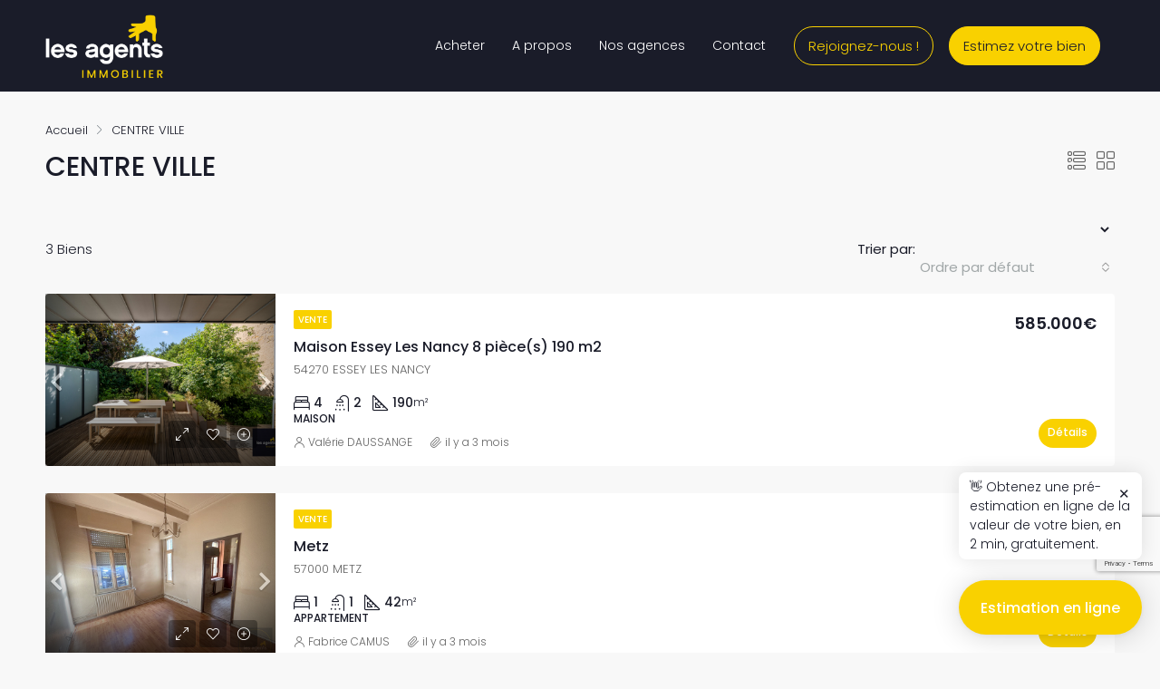

--- FILE ---
content_type: text/html; charset=UTF-8
request_url: https://www.les-agents.com/surface/centre-ville/
body_size: 27130
content:
<!doctype html>
<html lang="fr-FR">
<head>
	<meta charset="UTF-8" />
	<meta name="viewport" content="width=device-width, initial-scale=1.0" />
	<link rel="profile" href="https://gmpg.org/xfn/11" />
    <meta name="format-detection" content="telephone=no">
	<meta name='robots' content='index, follow, max-image-preview:large, max-snippet:-1, max-video-preview:-1' />
	<style>img:is([sizes="auto" i], [sizes^="auto," i]) { contain-intrinsic-size: 3000px 1500px }</style>
	
	<!-- This site is optimized with the Yoast SEO plugin v26.8 - https://yoast.com/product/yoast-seo-wordpress/ -->
	<title>Archives des CENTRE VILLE - Les Agents</title>
	<link rel="canonical" href="https://www.les-agents.com/surface/centre-ville/" />
	<meta property="og:locale" content="fr_FR" />
	<meta property="og:type" content="article" />
	<meta property="og:title" content="Archives des CENTRE VILLE - Les Agents" />
	<meta property="og:url" content="https://www.les-agents.com/surface/centre-ville/" />
	<meta property="og:site_name" content="Les Agents" />
	<meta name="twitter:card" content="summary_large_image" />
	<script type="application/ld+json" class="yoast-schema-graph">{"@context":"https://schema.org","@graph":[{"@type":"CollectionPage","@id":"https://www.les-agents.com/surface/centre-ville/","url":"https://www.les-agents.com/surface/centre-ville/","name":"Archives des CENTRE VILLE - Les Agents","isPartOf":{"@id":"https://www.les-agents.com/#website"},"breadcrumb":{"@id":"https://www.les-agents.com/surface/centre-ville/#breadcrumb"},"inLanguage":"fr-FR"},{"@type":"BreadcrumbList","@id":"https://www.les-agents.com/surface/centre-ville/#breadcrumb","itemListElement":[{"@type":"ListItem","position":1,"name":"Accueil","item":"https://www.les-agents.com/"},{"@type":"ListItem","position":2,"name":"CENTRE VILLE"}]},{"@type":"WebSite","@id":"https://www.les-agents.com/#website","url":"https://www.les-agents.com/","name":"Les Agents","description":"Les Agents font de vos projets, une réalité immobilière","publisher":{"@id":"https://www.les-agents.com/#organization"},"potentialAction":[{"@type":"SearchAction","target":{"@type":"EntryPoint","urlTemplate":"https://www.les-agents.com/?s={search_term_string}"},"query-input":{"@type":"PropertyValueSpecification","valueRequired":true,"valueName":"search_term_string"}}],"inLanguage":"fr-FR"},{"@type":"Organization","@id":"https://www.les-agents.com/#organization","name":"Les Agents","url":"https://www.les-agents.com/","logo":{"@type":"ImageObject","inLanguage":"fr-FR","@id":"https://www.les-agents.com/#/schema/logo/image/","url":"https://les-agents.com/wp-content/uploads/2023/06/logo_mail.jpg","contentUrl":"https://les-agents.com/wp-content/uploads/2023/06/logo_mail.jpg","width":250,"height":135,"caption":"Les Agents"},"image":{"@id":"https://www.les-agents.com/#/schema/logo/image/"}}]}</script>
	<!-- / Yoast SEO plugin. -->


<link rel='dns-prefetch' href='//www.google.com' />
<link rel='dns-prefetch' href='//use.typekit.net' />
<link rel='dns-prefetch' href='//fonts.googleapis.com' />
<link rel='preconnect' href='https://fonts.gstatic.com' crossorigin />
<link rel="alternate" type="application/rss+xml" title="Les Agents &raquo; Flux" href="https://www.les-agents.com/feed/" />
<link rel="alternate" type="application/rss+xml" title="Les Agents &raquo; Flux des commentaires" href="https://www.les-agents.com/comments/feed/" />
<link rel="alternate" type="application/rss+xml" title="Flux pour Les Agents &raquo; CENTRE VILLE Région" href="https://www.les-agents.com/surface/centre-ville/feed/" />
<style id='wp-emoji-styles-inline-css' type='text/css'>

	img.wp-smiley, img.emoji {
		display: inline !important;
		border: none !important;
		box-shadow: none !important;
		height: 1em !important;
		width: 1em !important;
		margin: 0 0.07em !important;
		vertical-align: -0.1em !important;
		background: none !important;
		padding: 0 !important;
	}
</style>
<link rel='stylesheet' id='wp-block-library-css' href='https://www.les-agents.com/wp-includes/css/dist/block-library/style.min.css?ver=6.8.3' type='text/css' media='all' />
<style id='classic-theme-styles-inline-css' type='text/css'>
/*! This file is auto-generated */
.wp-block-button__link{color:#fff;background-color:#32373c;border-radius:9999px;box-shadow:none;text-decoration:none;padding:calc(.667em + 2px) calc(1.333em + 2px);font-size:1.125em}.wp-block-file__button{background:#32373c;color:#fff;text-decoration:none}
</style>
<style id='global-styles-inline-css' type='text/css'>
:root{--wp--preset--aspect-ratio--square: 1;--wp--preset--aspect-ratio--4-3: 4/3;--wp--preset--aspect-ratio--3-4: 3/4;--wp--preset--aspect-ratio--3-2: 3/2;--wp--preset--aspect-ratio--2-3: 2/3;--wp--preset--aspect-ratio--16-9: 16/9;--wp--preset--aspect-ratio--9-16: 9/16;--wp--preset--color--black: #000000;--wp--preset--color--cyan-bluish-gray: #abb8c3;--wp--preset--color--white: #ffffff;--wp--preset--color--pale-pink: #f78da7;--wp--preset--color--vivid-red: #cf2e2e;--wp--preset--color--luminous-vivid-orange: #ff6900;--wp--preset--color--luminous-vivid-amber: #fcb900;--wp--preset--color--light-green-cyan: #7bdcb5;--wp--preset--color--vivid-green-cyan: #00d084;--wp--preset--color--pale-cyan-blue: #8ed1fc;--wp--preset--color--vivid-cyan-blue: #0693e3;--wp--preset--color--vivid-purple: #9b51e0;--wp--preset--gradient--vivid-cyan-blue-to-vivid-purple: linear-gradient(135deg,rgba(6,147,227,1) 0%,rgb(155,81,224) 100%);--wp--preset--gradient--light-green-cyan-to-vivid-green-cyan: linear-gradient(135deg,rgb(122,220,180) 0%,rgb(0,208,130) 100%);--wp--preset--gradient--luminous-vivid-amber-to-luminous-vivid-orange: linear-gradient(135deg,rgba(252,185,0,1) 0%,rgba(255,105,0,1) 100%);--wp--preset--gradient--luminous-vivid-orange-to-vivid-red: linear-gradient(135deg,rgba(255,105,0,1) 0%,rgb(207,46,46) 100%);--wp--preset--gradient--very-light-gray-to-cyan-bluish-gray: linear-gradient(135deg,rgb(238,238,238) 0%,rgb(169,184,195) 100%);--wp--preset--gradient--cool-to-warm-spectrum: linear-gradient(135deg,rgb(74,234,220) 0%,rgb(151,120,209) 20%,rgb(207,42,186) 40%,rgb(238,44,130) 60%,rgb(251,105,98) 80%,rgb(254,248,76) 100%);--wp--preset--gradient--blush-light-purple: linear-gradient(135deg,rgb(255,206,236) 0%,rgb(152,150,240) 100%);--wp--preset--gradient--blush-bordeaux: linear-gradient(135deg,rgb(254,205,165) 0%,rgb(254,45,45) 50%,rgb(107,0,62) 100%);--wp--preset--gradient--luminous-dusk: linear-gradient(135deg,rgb(255,203,112) 0%,rgb(199,81,192) 50%,rgb(65,88,208) 100%);--wp--preset--gradient--pale-ocean: linear-gradient(135deg,rgb(255,245,203) 0%,rgb(182,227,212) 50%,rgb(51,167,181) 100%);--wp--preset--gradient--electric-grass: linear-gradient(135deg,rgb(202,248,128) 0%,rgb(113,206,126) 100%);--wp--preset--gradient--midnight: linear-gradient(135deg,rgb(2,3,129) 0%,rgb(40,116,252) 100%);--wp--preset--font-size--small: 13px;--wp--preset--font-size--medium: 20px;--wp--preset--font-size--large: 36px;--wp--preset--font-size--x-large: 42px;--wp--preset--spacing--20: 0.44rem;--wp--preset--spacing--30: 0.67rem;--wp--preset--spacing--40: 1rem;--wp--preset--spacing--50: 1.5rem;--wp--preset--spacing--60: 2.25rem;--wp--preset--spacing--70: 3.38rem;--wp--preset--spacing--80: 5.06rem;--wp--preset--shadow--natural: 6px 6px 9px rgba(0, 0, 0, 0.2);--wp--preset--shadow--deep: 12px 12px 50px rgba(0, 0, 0, 0.4);--wp--preset--shadow--sharp: 6px 6px 0px rgba(0, 0, 0, 0.2);--wp--preset--shadow--outlined: 6px 6px 0px -3px rgba(255, 255, 255, 1), 6px 6px rgba(0, 0, 0, 1);--wp--preset--shadow--crisp: 6px 6px 0px rgba(0, 0, 0, 1);}:where(.is-layout-flex){gap: 0.5em;}:where(.is-layout-grid){gap: 0.5em;}body .is-layout-flex{display: flex;}.is-layout-flex{flex-wrap: wrap;align-items: center;}.is-layout-flex > :is(*, div){margin: 0;}body .is-layout-grid{display: grid;}.is-layout-grid > :is(*, div){margin: 0;}:where(.wp-block-columns.is-layout-flex){gap: 2em;}:where(.wp-block-columns.is-layout-grid){gap: 2em;}:where(.wp-block-post-template.is-layout-flex){gap: 1.25em;}:where(.wp-block-post-template.is-layout-grid){gap: 1.25em;}.has-black-color{color: var(--wp--preset--color--black) !important;}.has-cyan-bluish-gray-color{color: var(--wp--preset--color--cyan-bluish-gray) !important;}.has-white-color{color: var(--wp--preset--color--white) !important;}.has-pale-pink-color{color: var(--wp--preset--color--pale-pink) !important;}.has-vivid-red-color{color: var(--wp--preset--color--vivid-red) !important;}.has-luminous-vivid-orange-color{color: var(--wp--preset--color--luminous-vivid-orange) !important;}.has-luminous-vivid-amber-color{color: var(--wp--preset--color--luminous-vivid-amber) !important;}.has-light-green-cyan-color{color: var(--wp--preset--color--light-green-cyan) !important;}.has-vivid-green-cyan-color{color: var(--wp--preset--color--vivid-green-cyan) !important;}.has-pale-cyan-blue-color{color: var(--wp--preset--color--pale-cyan-blue) !important;}.has-vivid-cyan-blue-color{color: var(--wp--preset--color--vivid-cyan-blue) !important;}.has-vivid-purple-color{color: var(--wp--preset--color--vivid-purple) !important;}.has-black-background-color{background-color: var(--wp--preset--color--black) !important;}.has-cyan-bluish-gray-background-color{background-color: var(--wp--preset--color--cyan-bluish-gray) !important;}.has-white-background-color{background-color: var(--wp--preset--color--white) !important;}.has-pale-pink-background-color{background-color: var(--wp--preset--color--pale-pink) !important;}.has-vivid-red-background-color{background-color: var(--wp--preset--color--vivid-red) !important;}.has-luminous-vivid-orange-background-color{background-color: var(--wp--preset--color--luminous-vivid-orange) !important;}.has-luminous-vivid-amber-background-color{background-color: var(--wp--preset--color--luminous-vivid-amber) !important;}.has-light-green-cyan-background-color{background-color: var(--wp--preset--color--light-green-cyan) !important;}.has-vivid-green-cyan-background-color{background-color: var(--wp--preset--color--vivid-green-cyan) !important;}.has-pale-cyan-blue-background-color{background-color: var(--wp--preset--color--pale-cyan-blue) !important;}.has-vivid-cyan-blue-background-color{background-color: var(--wp--preset--color--vivid-cyan-blue) !important;}.has-vivid-purple-background-color{background-color: var(--wp--preset--color--vivid-purple) !important;}.has-black-border-color{border-color: var(--wp--preset--color--black) !important;}.has-cyan-bluish-gray-border-color{border-color: var(--wp--preset--color--cyan-bluish-gray) !important;}.has-white-border-color{border-color: var(--wp--preset--color--white) !important;}.has-pale-pink-border-color{border-color: var(--wp--preset--color--pale-pink) !important;}.has-vivid-red-border-color{border-color: var(--wp--preset--color--vivid-red) !important;}.has-luminous-vivid-orange-border-color{border-color: var(--wp--preset--color--luminous-vivid-orange) !important;}.has-luminous-vivid-amber-border-color{border-color: var(--wp--preset--color--luminous-vivid-amber) !important;}.has-light-green-cyan-border-color{border-color: var(--wp--preset--color--light-green-cyan) !important;}.has-vivid-green-cyan-border-color{border-color: var(--wp--preset--color--vivid-green-cyan) !important;}.has-pale-cyan-blue-border-color{border-color: var(--wp--preset--color--pale-cyan-blue) !important;}.has-vivid-cyan-blue-border-color{border-color: var(--wp--preset--color--vivid-cyan-blue) !important;}.has-vivid-purple-border-color{border-color: var(--wp--preset--color--vivid-purple) !important;}.has-vivid-cyan-blue-to-vivid-purple-gradient-background{background: var(--wp--preset--gradient--vivid-cyan-blue-to-vivid-purple) !important;}.has-light-green-cyan-to-vivid-green-cyan-gradient-background{background: var(--wp--preset--gradient--light-green-cyan-to-vivid-green-cyan) !important;}.has-luminous-vivid-amber-to-luminous-vivid-orange-gradient-background{background: var(--wp--preset--gradient--luminous-vivid-amber-to-luminous-vivid-orange) !important;}.has-luminous-vivid-orange-to-vivid-red-gradient-background{background: var(--wp--preset--gradient--luminous-vivid-orange-to-vivid-red) !important;}.has-very-light-gray-to-cyan-bluish-gray-gradient-background{background: var(--wp--preset--gradient--very-light-gray-to-cyan-bluish-gray) !important;}.has-cool-to-warm-spectrum-gradient-background{background: var(--wp--preset--gradient--cool-to-warm-spectrum) !important;}.has-blush-light-purple-gradient-background{background: var(--wp--preset--gradient--blush-light-purple) !important;}.has-blush-bordeaux-gradient-background{background: var(--wp--preset--gradient--blush-bordeaux) !important;}.has-luminous-dusk-gradient-background{background: var(--wp--preset--gradient--luminous-dusk) !important;}.has-pale-ocean-gradient-background{background: var(--wp--preset--gradient--pale-ocean) !important;}.has-electric-grass-gradient-background{background: var(--wp--preset--gradient--electric-grass) !important;}.has-midnight-gradient-background{background: var(--wp--preset--gradient--midnight) !important;}.has-small-font-size{font-size: var(--wp--preset--font-size--small) !important;}.has-medium-font-size{font-size: var(--wp--preset--font-size--medium) !important;}.has-large-font-size{font-size: var(--wp--preset--font-size--large) !important;}.has-x-large-font-size{font-size: var(--wp--preset--font-size--x-large) !important;}
:where(.wp-block-post-template.is-layout-flex){gap: 1.25em;}:where(.wp-block-post-template.is-layout-grid){gap: 1.25em;}
:where(.wp-block-columns.is-layout-flex){gap: 2em;}:where(.wp-block-columns.is-layout-grid){gap: 2em;}
:root :where(.wp-block-pullquote){font-size: 1.5em;line-height: 1.6;}
</style>
<link rel='stylesheet' id='custom-typekit-css-css' href='https://use.typekit.net/cww8mwt.css?ver=2.1.1' type='text/css' media='all' />
<link rel='stylesheet' id='bootstrap-css' href='https://www.les-agents.com/wp-content/themes/houzez/css/bootstrap.min.css?ver=4.5.0' type='text/css' media='all' />
<link rel='stylesheet' id='bootstrap-select-css' href='https://www.les-agents.com/wp-content/themes/houzez/css/bootstrap-select.min.css?ver=1.13.18' type='text/css' media='all' />
<link rel='stylesheet' id='font-awesome-5-all-css' href='https://www.les-agents.com/wp-content/themes/houzez/css/font-awesome/css/all.min.css?ver=5.14.0' type='text/css' media='all' />
<link rel='stylesheet' id='houzez-icons-css' href='https://www.les-agents.com/wp-content/themes/houzez/css/icons.css?ver=2.8.3' type='text/css' media='all' />
<link rel='stylesheet' id='slick-min-css' href='https://www.les-agents.com/wp-content/themes/houzez/css/slick-min.css?ver=2.8.3' type='text/css' media='all' />
<link rel='stylesheet' id='slick-theme-min-css' href='https://www.les-agents.com/wp-content/themes/houzez/css/slick-theme-min.css?ver=2.8.3' type='text/css' media='all' />
<link rel='stylesheet' id='jquery-ui-css' href='https://www.les-agents.com/wp-content/themes/houzez/css/jquery-ui.min.css?ver=1.12.1' type='text/css' media='all' />
<link rel='stylesheet' id='bootstrap-datepicker-css' href='https://www.les-agents.com/wp-content/themes/houzez/css/bootstrap-datepicker.min.css?ver=1.8.0' type='text/css' media='all' />
<link rel='stylesheet' id='houzez-main-css' href='https://www.les-agents.com/wp-content/themes/houzez/css/main.css?ver=2.8.3' type='text/css' media='all' />
<link rel='stylesheet' id='houzez-styling-options-css' href='https://www.les-agents.com/wp-content/themes/houzez/css/styling-options.css?ver=2.8.3' type='text/css' media='all' />
<link rel='stylesheet' id='houzez-style-css' href='https://www.les-agents.com/wp-content/themes/lesagents/style.css?ver=2.8.3' type='text/css' media='all' />
<style id='houzez-style-inline-css' type='text/css'>

        @media (min-width: 1200px) {
          .container {
              max-width: 1210px;
          }
        }
        body {
            font-family: Poppins;
            font-size: 15px;
            font-weight: 300;
            line-height: 25px;
            text-transform: none;
        }
        .main-nav,
        .dropdown-menu,
        .login-register,
        .btn.btn-create-listing,
        .logged-in-nav,
        .btn-phone-number {
          font-family: Poppins;
          font-size: 14px;
          font-weight: 300;
          text-align: left;
          text-transform: none;
        }

        .btn,
        .form-control,
        .bootstrap-select .text,
        .sort-by-title,
        .woocommerce ul.products li.product .button {
          font-family: Poppins;
          font-size: 15px; 
        }
        
        h1, h2, h3, h4, h5, h6, .item-title {
          font-family: Poppins;
          font-weight: 500;
          text-transform: inherit;
        }

        .post-content-wrap h1, .post-content-wrap h2, .post-content-wrap h3, .post-content-wrap h4, .post-content-wrap h5, .post-content-wrap h6 {
          font-weight: 500;
          text-transform: inherit;
          text-align: inherit; 
        }

        .top-bar-wrap {
            font-family: Poppins;
            font-size: 15px;
            font-weight: 300;
            line-height: 25px;
            text-align: left;
            text-transform: none;   
        }
        .footer-wrap {
            font-family: Poppins;
            font-size: 14px;
            font-weight: 300;
            line-height: 25px;
            text-align: left;
            text-transform: none;
        }
        
        .header-v1 .header-inner-wrap,
        .header-v1 .navbar-logged-in-wrap {
            line-height: 100px;
            height: 100px; 
        }
        .header-v2 .header-top .navbar {
          height: 110px; 
        }

        .header-v2 .header-bottom .header-inner-wrap,
        .header-v2 .header-bottom .navbar-logged-in-wrap {
          line-height: 54px;
          height: 54px; 
        }

        .header-v3 .header-top .header-inner-wrap,
        .header-v3 .header-top .header-contact-wrap {
          height: 80px;
          line-height: 80px; 
        }
        .header-v3 .header-bottom .header-inner-wrap,
        .header-v3 .header-bottom .navbar-logged-in-wrap {
          line-height: 54px;
          height: 54px; 
        }
        .header-v4 .header-inner-wrap,
        .header-v4 .navbar-logged-in-wrap {
          line-height: 90px;
          height: 90px; 
        }
        .header-v5 .header-top .header-inner-wrap,
        .header-v5 .header-top .navbar-logged-in-wrap {
          line-height: 110px;
          height: 110px; 
        }
        .header-v5 .header-bottom .header-inner-wrap {
          line-height: 54px;
          height: 54px; 
        }
        .header-v6 .header-inner-wrap,
        .header-v6 .navbar-logged-in-wrap {
          height: 60px;
          line-height: 60px; 
        }
        @media (min-width: 1200px) {
            .header-v5 .header-top .container {
                max-width: 1170px;
            }
        }
    
      body,
      .main-wrap,
      .fw-property-documents-wrap h3 span, 
      .fw-property-details-wrap h3 span {
        background-color: #f8f8f8; 
      }
      .houzez-main-wrap-v2, .main-wrap.agent-detail-page-v2 {
        background-color: #ffffff;
      }

       body,
      .form-control,
      .bootstrap-select .text,
      .item-title a,
      .listing-tabs .nav-tabs .nav-link,
      .item-wrap-v2 .item-amenities li span,
      .item-wrap-v2 .item-amenities li:before,
      .item-parallax-wrap .item-price-wrap,
      .list-view .item-body .item-price-wrap,
      .property-slider-item .item-price-wrap,
      .page-title-wrap .item-price-wrap,
      .agent-information .agent-phone span a,
      .property-overview-wrap ul li strong,
      .mobile-property-title .item-price-wrap .item-price,
      .fw-property-features-left li a,
      .lightbox-content-wrap .item-price-wrap,
      .blog-post-item-v1 .blog-post-title h3 a,
      .blog-post-content-widget h4 a,
      .property-item-widget .right-property-item-widget-wrap .item-price-wrap,
      .login-register-form .modal-header .login-register-tabs .nav-link.active,
      .agent-list-wrap .agent-list-content h2 a,
      .agent-list-wrap .agent-list-contact li a,
      .agent-contacts-wrap li a,
      .menu-edit-property li a,
      .statistic-referrals-list li a,
      .chart-nav .nav-pills .nav-link,
      .dashboard-table-properties td .property-payment-status,
      .dashboard-mobile-edit-menu-wrap .bootstrap-select > .dropdown-toggle.bs-placeholder,
      .payment-method-block .radio-tab .control-text,
      .post-title-wrap h2 a,
      .lead-nav-tab.nav-pills .nav-link,
      .deals-nav-tab.nav-pills .nav-link,
      .btn-light-grey-outlined:hover,
      button:not(.bs-placeholder) .filter-option-inner-inner,
      .fw-property-floor-plans-wrap .floor-plans-tabs a,
      .products > .product > .item-body > a,
      .woocommerce ul.products li.product .price,
      .woocommerce div.product p.price, 
      .woocommerce div.product span.price,
      .woocommerce #reviews #comments ol.commentlist li .meta,
      .woocommerce-MyAccount-navigation ul li a,
      .activitiy-item-close-button a,
      .property-section-wrap li a {
       color: #1a1c29; 
     }


    
      a,
      a:hover,
      a:active,
      a:focus,
      .primary-text,
      .btn-clear,
      .btn-apply,
      .btn-primary-outlined,
      .btn-primary-outlined:before,
      .item-title a:hover,
      .sort-by .bootstrap-select .bs-placeholder,
      .sort-by .bootstrap-select > .btn,
      .sort-by .bootstrap-select > .btn:active,
      .page-link,
      .page-link:hover,
      .accordion-title:before,
      .blog-post-content-widget h4 a:hover,
      .agent-list-wrap .agent-list-content h2 a:hover,
      .agent-list-wrap .agent-list-contact li a:hover,
      .agent-contacts-wrap li a:hover,
      .agent-nav-wrap .nav-pills .nav-link,
      .dashboard-side-menu-wrap .side-menu-dropdown a.active,
      .menu-edit-property li a.active,
      .menu-edit-property li a:hover,
      .dashboard-statistic-block h3 .fa,
      .statistic-referrals-list li a:hover,
      .chart-nav .nav-pills .nav-link.active,
      .board-message-icon-wrap.active,
      .post-title-wrap h2 a:hover,
      .listing-switch-view .switch-btn.active,
      .item-wrap-v6 .item-price-wrap,
      .listing-v6 .list-view .item-body .item-price-wrap,
      .woocommerce nav.woocommerce-pagination ul li a, 
      .woocommerce nav.woocommerce-pagination ul li span,
      .woocommerce-MyAccount-navigation ul li a:hover,
      .property-schedule-tour-form-wrap .control input:checked ~ .control__indicator,
      .property-schedule-tour-form-wrap .control:hover,
      .property-walkscore-wrap-v2 .score-details .houzez-icon,
      .login-register .btn-icon-login-register + .dropdown-menu a,
      .activitiy-item-close-button a:hover,
      .property-section-wrap li a:hover,
      .agent-detail-page-v2 .agent-nav-wrap .nav-link.active {
        color: #1a1c29; 
      }
      
      .agent-list-position a {
        color: #1a1c29; 
      }

      .control input:checked ~ .control__indicator,
      .top-banner-wrap .nav-pills .nav-link,
      .btn-primary-outlined:hover,
      .page-item.active .page-link,
      .slick-prev:hover,
      .slick-prev:focus,
      .slick-next:hover,
      .slick-next:focus,
      .mobile-property-tools .nav-pills .nav-link.active,
      .login-register-form .modal-header,
      .agent-nav-wrap .nav-pills .nav-link.active,
      .board-message-icon-wrap .notification-circle,
      .primary-label,
      .fc-event, .fc-event-dot,
      .compare-table .table-hover > tbody > tr:hover,
      .post-tag,
      .datepicker table tr td.active.active,
      .datepicker table tr td.active.disabled,
      .datepicker table tr td.active.disabled.active,
      .datepicker table tr td.active.disabled.disabled,
      .datepicker table tr td.active.disabled:active,
      .datepicker table tr td.active.disabled:hover,
      .datepicker table tr td.active.disabled:hover.active,
      .datepicker table tr td.active.disabled:hover.disabled,
      .datepicker table tr td.active.disabled:hover:active,
      .datepicker table tr td.active.disabled:hover:hover,
      .datepicker table tr td.active.disabled:hover[disabled],
      .datepicker table tr td.active.disabled[disabled],
      .datepicker table tr td.active:active,
      .datepicker table tr td.active:hover,
      .datepicker table tr td.active:hover.active,
      .datepicker table tr td.active:hover.disabled,
      .datepicker table tr td.active:hover:active,
      .datepicker table tr td.active:hover:hover,
      .datepicker table tr td.active:hover[disabled],
      .datepicker table tr td.active[disabled],
      .ui-slider-horizontal .ui-slider-range,
      .btn-bubble {
        background-color: #1a1c29; 
      }

      .control input:checked ~ .control__indicator,
      .btn-primary-outlined,
      .page-item.active .page-link,
      .mobile-property-tools .nav-pills .nav-link.active,
      .agent-nav-wrap .nav-pills .nav-link,
      .agent-nav-wrap .nav-pills .nav-link.active,
      .chart-nav .nav-pills .nav-link.active,
      .dashaboard-snake-nav .step-block.active,
      .fc-event,
      .fc-event-dot,
      .property-schedule-tour-form-wrap .control input:checked ~ .control__indicator,
      .agent-detail-page-v2 .agent-nav-wrap .nav-link.active {
        border-color: #1a1c29; 
      }

      .slick-arrow:hover {
        background-color: rgba(249,209,0,1); 
      }

      .slick-arrow {
        background-color: #1a1c29; 
      }

      .property-banner .nav-pills .nav-link.active {
        background-color: rgba(249,209,0,1) !important; 
      }

      .property-navigation-wrap a.active {
        color: #1a1c29;
        -webkit-box-shadow: inset 0 -3px #1a1c29;
        box-shadow: inset 0 -3px #1a1c29; 
      }

      .btn-primary,
      .fc-button-primary,
      .woocommerce nav.woocommerce-pagination ul li a:focus, 
      .woocommerce nav.woocommerce-pagination ul li a:hover, 
      .woocommerce nav.woocommerce-pagination ul li span.current {
        color: #fff;
        background-color: #1a1c29;
        border-color: #1a1c29; 
      }
      .btn-primary:focus, .btn-primary:focus:active,
      .fc-button-primary:focus,
      .fc-button-primary:focus:active {
        color: #fff;
        background-color: #1a1c29;
        border-color: #1a1c29; 
      }
      .btn-primary:hover,
      .fc-button-primary:hover {
        color: #fff;
        background-color: #f9d100;
        border-color: #f9d100; 
      }
      .btn-primary:active, 
      .btn-primary:not(:disabled):not(:disabled):active,
      .fc-button-primary:active,
      .fc-button-primary:not(:disabled):not(:disabled):active {
        color: #fff;
        background-color: #f9d100;
        border-color: #f9d100; 
      }

      .btn-secondary,
      .woocommerce span.onsale,
      .woocommerce ul.products li.product .button,
      .woocommerce #respond input#submit.alt, 
      .woocommerce a.button.alt, 
      .woocommerce button.button.alt, 
      .woocommerce input.button.alt,
      .woocommerce #review_form #respond .form-submit input,
      .woocommerce #respond input#submit, 
      .woocommerce a.button, 
      .woocommerce button.button, 
      .woocommerce input.button {
        color: #fff;
        background-color: #f9d100;
        border-color: #f9d100; 
      }
      .woocommerce ul.products li.product .button:focus,
      .woocommerce ul.products li.product .button:active,
      .woocommerce #respond input#submit.alt:focus, 
      .woocommerce a.button.alt:focus, 
      .woocommerce button.button.alt:focus, 
      .woocommerce input.button.alt:focus,
      .woocommerce #respond input#submit.alt:active, 
      .woocommerce a.button.alt:active, 
      .woocommerce button.button.alt:active, 
      .woocommerce input.button.alt:active,
      .woocommerce #review_form #respond .form-submit input:focus,
      .woocommerce #review_form #respond .form-submit input:active,
      .woocommerce #respond input#submit:active, 
      .woocommerce a.button:active, 
      .woocommerce button.button:active, 
      .woocommerce input.button:active,
      .woocommerce #respond input#submit:focus, 
      .woocommerce a.button:focus, 
      .woocommerce button.button:focus, 
      .woocommerce input.button:focus {
        color: #fff;
        background-color: #f9d100;
        border-color: #f9d100; 
      }
      .btn-secondary:hover,
      .woocommerce ul.products li.product .button:hover,
      .woocommerce #respond input#submit.alt:hover, 
      .woocommerce a.button.alt:hover, 
      .woocommerce button.button.alt:hover, 
      .woocommerce input.button.alt:hover,
      .woocommerce #review_form #respond .form-submit input:hover,
      .woocommerce #respond input#submit:hover, 
      .woocommerce a.button:hover, 
      .woocommerce button.button:hover, 
      .woocommerce input.button:hover {
        color: #fff;
        background-color: #f9d100;
        border-color: #f9d100; 
      }
      .btn-secondary:active, 
      .btn-secondary:not(:disabled):not(:disabled):active {
        color: #fff;
        background-color: #f9d100;
        border-color: #f9d100; 
      }

      .btn-primary-outlined {
        color: #1a1c29;
        background-color: transparent;
        border-color: #1a1c29; 
      }
      .btn-primary-outlined:focus, .btn-primary-outlined:focus:active {
        color: #1a1c29;
        background-color: transparent;
        border-color: #1a1c29; 
      }
      .btn-primary-outlined:hover {
        color: #fff;
        background-color: #f9d100;
        border-color: #f9d100; 
      }
      .btn-primary-outlined:active, .btn-primary-outlined:not(:disabled):not(:disabled):active {
        color: #1a1c29;
        background-color: rgba(26, 26, 26, 0);
        border-color: #f9d100; 
      }

      .btn-secondary-outlined {
        color: #f9d100;
        background-color: transparent;
        border-color: #f9d100; 
      }
      .btn-secondary-outlined:focus, .btn-secondary-outlined:focus:active {
        color: #f9d100;
        background-color: transparent;
        border-color: #f9d100; 
      }
      .btn-secondary-outlined:hover {
        color: #fff;
        background-color: #f9d100;
        border-color: #f9d100; 
      }
      .btn-secondary-outlined:active, .btn-secondary-outlined:not(:disabled):not(:disabled):active {
        color: #f9d100;
        background-color: rgba(26, 26, 26, 0);
        border-color: #f9d100; 
      }

      .btn-call {
        color: #f9d100;
        background-color: transparent;
        border-color: #f9d100; 
      }
      .btn-call:focus, .btn-call:focus:active {
        color: #f9d100;
        background-color: transparent;
        border-color: #f9d100; 
      }
      .btn-call:hover {
        color: #f9d100;
        background-color: rgba(26, 26, 26, 0);
        border-color: #f9d100; 
      }
      .btn-call:active, .btn-call:not(:disabled):not(:disabled):active {
        color: #f9d100;
        background-color: rgba(26, 26, 26, 0);
        border-color: #f9d100; 
      }
      .icon-delete .btn-loader:after{
          border-color: #1a1c29 transparent #1a1c29 transparent
      }
    
      .header-v1 {
        background-color: #1a1c29;
        border-bottom: 1px solid #1a1c29; 
      }

      .header-v1 a.nav-link {
        color: #FFFFFF; 
      }

      .header-v1 a.nav-link:hover,
      .header-v1 a.nav-link:active {
        color: #f9d100;
        background-color: rgba(0, 174, 255, 0.1); 
      }
      .header-desktop .main-nav .nav-link {
          letter-spacing: 0.0px;
      }
    
      .header-v2 .header-top,
      .header-v5 .header-top,
      .header-v2 .header-contact-wrap {
        background-color: #ffffff; 
      }

      .header-v2 .header-bottom, 
      .header-v5 .header-bottom {
        background-color: #004274;
      }

      .header-v2 .header-contact-wrap .header-contact-right, .header-v2 .header-contact-wrap .header-contact-right a, .header-contact-right a:hover, header-contact-right a:active {
        color: #004274; 
      }

      .header-v2 .header-contact-left {
        color: #004274; 
      }

      .header-v2 .header-bottom,
      .header-v2 .navbar-nav > li,
      .header-v2 .navbar-nav > li:first-of-type,
      .header-v5 .header-bottom,
      .header-v5 .navbar-nav > li,
      .header-v5 .navbar-nav > li:first-of-type {
        border-color: rgba(0, 174, 255, 0.2);
      }

      .header-v2 a.nav-link,
      .header-v5 a.nav-link {
        color: #ffffff; 
      }

      .header-v2 a.nav-link:hover,
      .header-v2 a.nav-link:active,
      .header-v5 a.nav-link:hover,
      .header-v5 a.nav-link:active {
        color: #00aeff;
        background-color: rgba(0, 174, 255, 0.1); 
      }

      .header-v2 .header-contact-right a:hover, 
      .header-v2 .header-contact-right a:active,
      .header-v3 .header-contact-right a:hover, 
      .header-v3 .header-contact-right a:active {
        background-color: transparent;
      }

      .header-v2 .header-social-icons a,
      .header-v5 .header-social-icons a {
        color: #004274; 
      }
    
      .header-v3 .header-top {
        background-color: #004274; 
      }

      .header-v3 .header-bottom {
        background-color: #004274; 
      }

      .header-v3 .header-contact,
      .header-v3-mobile {
        background-color: #00aeff;
        color: #ffffff; 
      }

      .header-v3 .header-bottom,
      .header-v3 .login-register,
      .header-v3 .navbar-nav > li,
      .header-v3 .navbar-nav > li:first-of-type {
        border-color: rgba(0, 174, 239, 0.2); 
      }

      .header-v3 a.nav-link, 
      .header-v3 .header-contact-right a:hover, .header-v3 .header-contact-right a:active {
        color: #FFFFFF; 
      }

      .header-v3 a.nav-link:hover,
      .header-v3 a.nav-link:active {
        color: #00aeff;
        background-color: rgba(0, 174, 255, 0.1); 
      }

      .header-v3 .header-social-icons a {
        color: #004274; 
      }
    
      .header-v4 {
        background-color: #ffffff; 
      }

      .header-v4 a.nav-link {
        color: #004274; 
      }

      .header-v4 a.nav-link:hover,
      .header-v4 a.nav-link:active {
        color: #00aeef;
        background-color: rgba(0, 174, 255, 0.1); 
      }
    
      .header-v6 .header-top {
        background-color: #004274; 
      }

      .header-v6 a.nav-link {
        color: #FFFFFF; 
      }

      .header-v6 a.nav-link:hover,
      .header-v6 a.nav-link:active {
        color: #00aeff;
        background-color: rgba(0, 174, 255, 0.1); 
      }

      .header-v6 .header-social-icons a {
        color: #FFFFFF; 
      }
    
      .header-mobile {
        background-color: #1a1c29; 
      }
      .header-mobile .toggle-button-left,
      .header-mobile .toggle-button-right {
        color: #FFFFFF; 
      }

      .nav-mobile .logged-in-nav a,
      .nav-mobile .main-nav,
      .nav-mobile .navi-login-register {
        background-color: #ffffff; 
      }

      .nav-mobile .logged-in-nav a,
      .nav-mobile .main-nav .nav-item .nav-item a,
      .nav-mobile .main-nav .nav-item a,
      .navi-login-register .main-nav .nav-item a {
        color: #1a1c29;
        border-bottom: 1px solid #dce0e0;
        background-color: #ffffff;
      }

      .nav-mobile .btn-create-listing,
      .navi-login-register .btn-create-listing {
        color: #fff;
        border: 1px solid #1a1c29;
        background-color: #1a1c29; 
      }

      .nav-mobile .btn-create-listing:hover, .nav-mobile .btn-create-listing:active,
      .navi-login-register .btn-create-listing:hover,
      .navi-login-register .btn-create-listing:active {
        color: #fff;
        border: 1px solid #1a1c29;
        background-color: rgba(0, 174, 255, 0.65); 
      }
    
      .header-transparent-wrap .header-v4 {
        background-color: transparent;
        border-bottom: 1px solid rgba(255, 255, 255, 0.3); 
      }

      .header-transparent-wrap .header-v4 a {
        color: #ffffff; 
      }

      .header-transparent-wrap .header-v4 a:hover,
      .header-transparent-wrap .header-v4 a:active {
        color: #f9d100;
        background-color: rgba(255, 255, 255, 0.1); 
      }
    
      .main-nav .navbar-nav .nav-item .dropdown-menu,
      .login-register .login-register-nav li .dropdown-menu {
        background-color: rgba(255, 255, 255, 0.95); 
      }

      .login-register .login-register-nav li .dropdown-menu:before {
          border-left-color: rgba(255, 255, 255, 0.95);
          border-top-color: rgba(255, 255, 255, 0.95);
      }

      .main-nav .navbar-nav .nav-item .nav-item a,
      .login-register .login-register-nav li .dropdown-menu .nav-item a {
        color: #1a1c29;
        border-bottom: 1px solid #dce0e0; 
      }

      .main-nav .navbar-nav .nav-item .nav-item a:hover,
      .main-nav .navbar-nav .nav-item .nav-item a:active,
      .login-register .login-register-nav li .dropdown-menu .nav-item a:hover {
        color: #f9d100; 
      }
      .main-nav .navbar-nav .nav-item .nav-item a:hover,
      .main-nav .navbar-nav .nav-item .nav-item a:active,
      .login-register .login-register-nav li .dropdown-menu .nav-item a:hover {
          background-color: rgba(0, 174, 255, 0.1);
      }
    
      .header-main-wrap .btn-create-listing {
        color: #1a1c29;
        border: 1px solid #f9d100;
        background-color: #f9d100; 
      }

      .header-main-wrap .btn-create-listing:hover,
      .header-main-wrap .btn-create-listing:active {
        color: rgba(26,28,41,1);
        border: 1px solid #f9d100;
        background-color: rgba(249,209,0,1); 
      }
    
      .header-transparent-wrap .header-v4 .btn-create-listing {
        color: #ffffff;
        border: 1px solid #ffffff;
        background-color: rgba(255, 255, 255, 0.2); 
      }

      .header-transparent-wrap .header-v4 .btn-create-listing:hover,
      .header-transparent-wrap .header-v4 .btn-create-listing:active {
        color: rgba(255,255,255,1);
        border: 1px solid #1a1c29;
        background-color: rgba(26,28,41,1); 
      }
    
      .header-transparent-wrap .logged-in-nav a,
      .logged-in-nav a {
        color: #004274;
        border-color: #dce0e0;
        background-color: #FFFFFF; 
      }

      .header-transparent-wrap .logged-in-nav a:hover,
      .header-transparent-wrap .logged-in-nav a:active,
      .logged-in-nav a:hover,
      .logged-in-nav a:active {
        color: #000000;
        background-color: rgba(0, 174, 255, 0.1);
        border-color: #dce0e0; 
      }
    
      .form-control::-webkit-input-placeholder,
      .search-banner-wrap ::-webkit-input-placeholder,
      .advanced-search ::-webkit-input-placeholder,
      .advanced-search-banner-wrap ::-webkit-input-placeholder,
      .overlay-search-advanced-module ::-webkit-input-placeholder {
        color: #a1a7a8; 
      }
      .bootstrap-select > .dropdown-toggle.bs-placeholder, 
      .bootstrap-select > .dropdown-toggle.bs-placeholder:active, 
      .bootstrap-select > .dropdown-toggle.bs-placeholder:focus, 
      .bootstrap-select > .dropdown-toggle.bs-placeholder:hover {
        color: #a1a7a8; 
      }
      .form-control::placeholder,
      .search-banner-wrap ::-webkit-input-placeholder,
      .advanced-search ::-webkit-input-placeholder,
      .advanced-search-banner-wrap ::-webkit-input-placeholder,
      .overlay-search-advanced-module ::-webkit-input-placeholder {
        color: #a1a7a8; 
      }

      .search-banner-wrap ::-moz-placeholder,
      .advanced-search ::-moz-placeholder,
      .advanced-search-banner-wrap ::-moz-placeholder,
      .overlay-search-advanced-module ::-moz-placeholder {
        color: #a1a7a8; 
      }

      .search-banner-wrap :-ms-input-placeholder,
      .advanced-search :-ms-input-placeholder,
      .advanced-search-banner-wrap ::-ms-input-placeholder,
      .overlay-search-advanced-module ::-ms-input-placeholder {
        color: #a1a7a8; 
      }

      .search-banner-wrap :-moz-placeholder,
      .advanced-search :-moz-placeholder,
      .advanced-search-banner-wrap :-moz-placeholder,
      .overlay-search-advanced-module :-moz-placeholder {
        color: #a1a7a8; 
      }

      .advanced-search .form-control,
      .advanced-search .bootstrap-select > .btn,
      .location-trigger,
      .vertical-search-wrap .form-control,
      .vertical-search-wrap .bootstrap-select > .btn,
      .step-search-wrap .form-control,
      .step-search-wrap .bootstrap-select > .btn,
      .advanced-search-banner-wrap .form-control,
      .advanced-search-banner-wrap .bootstrap-select > .btn,
      .search-banner-wrap .form-control,
      .search-banner-wrap .bootstrap-select > .btn,
      .overlay-search-advanced-module .form-control,
      .overlay-search-advanced-module .bootstrap-select > .btn,
      .advanced-search-v2 .advanced-search-btn,
      .advanced-search-v2 .advanced-search-btn:hover {
        border-color: #dce0e0; 
      }

      .advanced-search-nav,
      .search-expandable,
      .overlay-search-advanced-module {
        background-color: #FFFFFF; 
      }
      .btn-search {
        color: #ffffff;
        background-color: #1a1c29;
        border-color: #1a1c29;
      }
      .btn-search:hover, .btn-search:active  {
        color: #ffffff;
        background-color: #1a1c29;
        border-color: #1a1c29;
      }
      .advanced-search-btn {
        color: #1a1c29;
        background-color: #ffffff;
        border-color: #dce0e0; 
      }
      .advanced-search-btn:hover, .advanced-search-btn:active {
        color: #ffffff;
        background-color: #f9d100;
        border-color: #f9d100; 
      }
      .advanced-search-btn:focus {
        color: #1a1c29;
        background-color: #ffffff;
        border-color: #dce0e0; 
      }
      .search-expandable-label {
        color: #ffffff;
        background-color: #f9d100;
      }
      .advanced-search-nav {
        padding-top: 10px;
        padding-bottom: 10px;
      }
      .features-list-wrap .control--checkbox,
      .features-list-wrap .control--radio,
      .range-text, 
      .features-list-wrap .control--checkbox, 
      .features-list-wrap .btn-features-list, 
      .overlay-search-advanced-module .search-title, 
      .overlay-search-advanced-module .overlay-search-module-close {
          color: #1A1C29;
      }
      .advanced-search-half-map {
        background-color: #FFFFFF; 
      }
      .advanced-search-half-map .range-text, 
      .advanced-search-half-map .features-list-wrap .control--checkbox, 
      .advanced-search-half-map .features-list-wrap .btn-features-list {
          color: #1A1C29;
      }
    
      .save-search-btn {
          border-color: #1a1c29 ;
          background-color: #1a1c29 ;
          color: #ffffff ;
      }
      .save-search-btn:hover,
      .save-search-btn:active {
          border-color: #1a1c29;
          background-color: #1a1c29 ;
          color: #ffffff ;
      }
    .label-featured {
      background-color: #39819d;
      color: #ffffff; 
    }
    
    .dashboard-side-wrap {
      background-color: #002B4B; 
    }

    .side-menu a {
      color: #839EB2; 
    }

    .side-menu a.active,
    .side-menu .side-menu-parent-selected > a,
    .side-menu-dropdown a,
    .side-menu a:hover {
      color: #ffffff; 
    }
    .dashboard-side-menu-wrap .side-menu-dropdown a.active {
      color: #000000
    }
    
      .detail-wrap {
        background-color: rgba(0,174,255,0.1);
        border-color: #1a1c29; 
      }
    .top-bar-wrap,
    .top-bar-wrap .dropdown-menu,
    .switcher-wrap .dropdown-menu {
      background-color: #1a1c29;
    }
    .top-bar-wrap a,
    .top-bar-contact,
    .top-bar-slogan,
    .top-bar-wrap .btn,
    .top-bar-wrap .dropdown-menu,
    .switcher-wrap .dropdown-menu,
    .top-bar-wrap .navbar-toggler {
      color: #ffffff;
    }
    .top-bar-wrap a:hover,
    .top-bar-wrap a:active,
    .top-bar-wrap .btn:hover,
    .top-bar-wrap .btn:active,
    .top-bar-wrap .dropdown-menu li:hover,
    .top-bar-wrap .dropdown-menu li:active,
    .switcher-wrap .dropdown-menu li:hover,
    .switcher-wrap .dropdown-menu li:active {
      color: rgba(249,209,0,1);
    }
    .class-energy-indicator:nth-child(1) {
        background-color: #33a357;
    }
    .class-energy-indicator:nth-child(2) {
        background-color: #79b752;
    }
    .class-energy-indicator:nth-child(3) {
        background-color: #c3d545;
    }
    .class-energy-indicator:nth-child(4) {
        background-color: #fff12c;
    }
    .class-energy-indicator:nth-child(5) {
        background-color: #edb731;
    }
    .class-energy-indicator:nth-child(6) {
        background-color: #d66f2c;
    }
    .class-energy-indicator:nth-child(7) {
        background-color: #cc232a;
    }
    .class-energy-indicator:nth-child(8) {
        background-color: #cc232a;
    }
    .class-energy-indicator:nth-child(9) {
        background-color: #cc232a;
    }
    .class-energy-indicator:nth-child(10) {
        background-color: #cc232a;
    }
    
      .agent-detail-page-v2 .agent-profile-wrap { background-color:#0e4c7b }
      .agent-detail-page-v2 .agent-list-position a, .agent-detail-page-v2 .agent-profile-header h1, .agent-detail-page-v2 .rating-score-text, .agent-detail-page-v2 .agent-profile-address address, .agent-detail-page-v2 .badge-success { color:#ffffff }

      .agent-detail-page-v2 .all-reviews, .agent-detail-page-v2 .agent-profile-cta a { color:#00aeff }
    
    .footer-top-wrap {
      background-color: #1a1c29; 
    }

    .footer-bottom-wrap {
      background-color: #1a1c29; 
    }

    .footer-top-wrap,
    .footer-top-wrap a,
    .footer-bottom-wrap,
    .footer-bottom-wrap a,
    .footer-top-wrap .property-item-widget .right-property-item-widget-wrap .item-amenities,
    .footer-top-wrap .property-item-widget .right-property-item-widget-wrap .item-price-wrap,
    .footer-top-wrap .blog-post-content-widget h4 a,
    .footer-top-wrap .blog-post-content-widget,
    .footer-top-wrap .form-tools .control,
    .footer-top-wrap .slick-dots li.slick-active button:before,
    .footer-top-wrap .slick-dots li button::before,
    .footer-top-wrap .widget ul:not(.item-amenities):not(.item-price-wrap):not(.contact-list):not(.dropdown-menu):not(.nav-tabs) li span {
      color: #ffffff; 
    }
    
          .footer-top-wrap a:hover,
          .footer-bottom-wrap a:hover,
          .footer-top-wrap .blog-post-content-widget h4 a:hover {
            color: rgba(249,209,0,1); 
          }
        .houzez-osm-cluster {
            background-image: url(https://www.les-agents.com/wp-content/themes/houzez/img/map/cluster-icon.png);
            text-align: center;
            color: #fff;
            width: 48px;
            height: 48px;
            line-height: 48px;
        }
    :root{
  --yellow: #f9d100;
  --yellowdarker: #F9CA3F;
  --black: #1a1c29;
  --white: #FFFFFF;
}


/*Slick slider même hauteur*/
.agents-module-slider .slick-track{
    display: flex !important;
}
.agents-module-slider .slick-slide{
    height: inherit !important;
}

.logo img {
    top: 0;
}
.main-nav .nav-item.btn {
    display: flex;
    align-content: center;
    justify-content: center;
    flex-direction: column;
}
#main-nav .nav-link {
    font-weight: 300 !important;
}
#main-nav .club .nav-link:before {
    content: '';
    background-image: url('/wp-content/uploads/2023/06/favicon.svg');
    background-size: cover;
    width: 20px;
    height: 18px;
    display: inline-block;
    margin-right: 5px;
}
.btn-yellow a {
    border: solid 1px var(--yellow);
    line-height: 25px;
    border-radius: 35px;
    padding-top: 8px !important;
    padding-bottom: 8px !important;
    transition: all .3s ease-in-out;
}
.btn-yellow.plain a {
    background-color: var(--yellow);
    color: var(--black);
}
.btn-yellow.plain a:hover {
    background-color: transparent;
    border-color: var(--white);
    color: var(--white);
}
.btn-yellow.bordered a {
    background-color: transparent;
    color: var(--yellow);
}
.btn-yellow.bordered a:hover {
    background-color: var(--yellow);
    color: var(--black);
}
#main-wrap {
    padding-top: 70px
}
@media screen and (min-width:992px) {
    #main-wrap {
        padding-top: 0;
    }   
}
.calculator-notifications {
    margin-top: 40px;
    line-height: 1.2;
}
#property-mortgage-calculator-wrap label {
    font-size: 13px !important;
}
/*Biens*/
.item-listing-wrap .btn-item {
    background-color: var(--yellow);
    border-radius: 35px;
    border: none;
    font-weight: 500;
    font-size: 12px;
}
.property-labels-wrap .label-status,
.labels-wrap .label-status {
    background-color: var(--yellow);
}
/*AGENCES*/
.agent-image img,
.agent-detail-page-v2 .agent-profile-wrap .agency-image img,
.agency-grid-image img {
    max-width: 100%;
    height: auto;
}
.agencies-list {
    display: grid;
    grid-gap: 20px;
    grid-template-columns: repeat( auto-fit, minmax(300px, 1fr));
}
.agencies-list .agent-list-wrap > .d-flex {
    flex-direction: column;
}
.agencies-list .agent-list-wrap .agent-list-image {
    max-width: inherit;
    margin-right: 0;
    margin-bottom: 20px;
}
.agencies-list .agent-list-wrap .agent-list-contact {
    padding: 0 !important;
}
.agencies-list .agent-list-wrap .agent-list-link {
    background-color: var(--yellow);
    border-radius: 35px;
    padding: 10px 20px;
    text-align: center;
}
.agencies-list .agent-list-wrap .agent-list-link:hover {
    background-color: var(--black);
    color: var(--white);
}

@media screen and (max-width: 767px) {

}
.agent-detail-page-v2 .agent-profile-wrap {
    background-color: var(--yellow);
}
.agent-detail-page-v2 .agent-profile-cta a {
    color: var(--black);
}
.agent-detail-page-v2 .agent-profile-wrap .agency-image {
    border-radius: 0;
    width: auto;
    flex: 0 0 35%;
    margin-right: 20px;
    overflow: inherit;
}
.agent-detail-page-v2 .agent-profile-top-wrap {
    flex-wrap: nowrap;
}
@media screen and (max-width: 991px) {
    .hide-top-bar-mobile {
        display: none !important;
    }
    .navi-login-register {
        height: 100vh;
        padding-top: 60px;
    }
}


/*MENU MOBILE*/
.mobile-navbar-nav .nav-item.btn {
    padding: 0 !important;
    display: block !important;
    text-align: center !important;
}
.mobile-navbar-nav .nav-item.btn a,
.mobile-navbar-nav .nav-item.btn a:hover{
    padding: 15px !important;
    border: none !important;
    background-color: var(--white) !important;
    border-radius: 0 !important;
    text-align: left   !important;
    border-bottom: 1px solid #dce0e0 !important;
    font-size: 14px !important;
    color: var(--black) !important;
}
#compare-property-panel a {
    color: var(--white);
}
/*FOOTER*/
.footer-bottom-wrap {
    display: none;
}
.footer-wrap h2 {
    font-size: 20px !important;
    color: var(--white) !important;
}

.footer-wrap .menu .btn a {
    padding-left:15px;
    padding-right:15px;
}
.footer-wrap .gototop {
    font-size: 16px;
    text-decoration: underline;
    font-weight: 500;
    display: block;
}
.footer-wrap .copyright {
    margin-bottom: 0 !important;
}
.footer-wrap .copyright a {
    color: var(--white);
    font-weight: normal !important;
}
.footer-wrap .copyright a:hover {
    color: var(--yellow);
}
.footer-wrap #menu-footer-links a {
    color: var(--white);
}
.footer-wrap #menu-footer-links a:hover {
    color: var(--yellow);
}
.footer-wrap .menu a:before {
    content: none !important;
}
.footer-wrap #menu-footer-menu .link a {
    padding-left: 0;
    color: var(--white);
}
.footer-wrap #menu-footer-menu .link a:hover {
    color: var(--yellow);
}
.footer-wrap .menu-pictos {
    display: flex;
    align-items: center;
}
.footer-wrap .menu-pictos li{
    padding: 0 !important;
    line-height: 1 !important;
}
.footer-wrap .menu-pictos li:last-child{
    padding-right: 0 !important;
}
.footer-wrap .menu-pictos li a:before{
    content: none !important;
}
.footer-wrap .menu-pictos.social a {
    padding-left: 0 !important;
    margin-left: 0 !important;
}
#menu-footer-menu .menu-item{
    line-height: 25px !important;
}
#menu-footer-links .menu-item:first-child {
    padding-left: 0 !important;
}
@media screen and (min-width: 768px) and (max-width: 991px) {
    #menu-footer-menu {
        display: flex;
        justify-content: space-between;
    }
}
.header-mobile {
    height: 70px !important;
}
@media screen and (min-width: 992px) {
    .footer-wrap .widget-wrap {
        margin: 0;
    }
    .footer-wrap .menu-pictos.social {
        justify-content: flex-end;
    }
    #menu-footer-links {
        text-align: right;
    }
    .dash-logo img {
        width: 190px !important;
    }
}
.mobile-property-contact .btn-secondary,
.mobile-property-contact .btn-secondary-outlined {
    display: flex;
    align-items: center;
    justify-content: center;
}
.mobile-property-contact .btn-secondary i,
.mobile-property-contact .btn-secondary-outlined i {
    top: inherit;
}
@media screen and (min-width: 1200px) {
    .col-widgets-footer {
        display: flex;
        flex-direction: column;
        justify-content: space-between;
        min-height: 160px;
    }

    .footer-wrap .menu-pictos.social {
        margin-bottom: 5px;
    }
}
@media screen and (max-width: 767px) {
    .property-carousel-buttons-wrap {
        display: flex;
    }
    #cookie-law-info-bar .cli-bar-message {
        font-size: 10px !important;
        line-height: 13px !important;
    }
    #cookie-law-info-bar .cli-plugin-button {
        font-size: 9px !important;
    }
    #cookie-law-info-again {
        font-size: 10px !important;
        padding: 7px 7px 6px !important;
        line-height: 1 !important;
        box-shadow: none !important;
        border-top: solid 1px #999999;
        border-right: solid 1px #999999;
        border-left: solid 1px #999999;
        border-radius: 4px 4px 0 0;
    }
}

.btn.location-trigger {
    top: inherit;
    bottom: 0;
}

/*DASHBOARD*/
.page-template-user_dashboard_profile .dashboard-content-wrap .dashboard-content-block-wrap form .dashboard-content-block + .dashboard-content-block{
    display: none !important;
}
</style>
<link rel="preload" as="style" href="https://fonts.googleapis.com/css?family=Poppins:100,200,300,400,500,600,700,800,900,100italic,200italic,300italic,400italic,500italic,600italic,700italic,800italic,900italic&#038;display=swap&#038;ver=1759323750" /><link rel="stylesheet" href="https://fonts.googleapis.com/css?family=Poppins:100,200,300,400,500,600,700,800,900,100italic,200italic,300italic,400italic,500italic,600italic,700italic,800italic,900italic&#038;display=swap&#038;ver=1759323750" media="print" onload="this.media='all'"><noscript><link rel="stylesheet" href="https://fonts.googleapis.com/css?family=Poppins:100,200,300,400,500,600,700,800,900,100italic,200italic,300italic,400italic,500italic,600italic,700italic,800italic,900italic&#038;display=swap&#038;ver=1759323750" /></noscript><style id='rocket-lazyload-inline-css' type='text/css'>
.rll-youtube-player{position:relative;padding-bottom:56.23%;height:0;overflow:hidden;max-width:100%;}.rll-youtube-player:focus-within{outline: 2px solid currentColor;outline-offset: 5px;}.rll-youtube-player iframe{position:absolute;top:0;left:0;width:100%;height:100%;z-index:100;background:0 0}.rll-youtube-player img{bottom:0;display:block;left:0;margin:auto;max-width:100%;width:100%;position:absolute;right:0;top:0;border:none;height:auto;-webkit-transition:.4s all;-moz-transition:.4s all;transition:.4s all}.rll-youtube-player img:hover{-webkit-filter:brightness(75%)}.rll-youtube-player .play{height:100%;width:100%;left:0;top:0;position:absolute;background:url(https://www.les-agents.com/wp-content/plugins/wp-rocket/assets/img/youtube.png) no-repeat center;background-color: transparent !important;cursor:pointer;border:none;}
</style>
<script type="text/javascript" src="https://www.les-agents.com/wp-content/themes/lesagents/js/jquery.matchHeight.min.js?ver=6.8.3" id="match-height-js"></script>
<script type="text/javascript" src="https://www.les-agents.com/wp-includes/js/jquery/jquery.min.js?ver=3.7.1" id="jquery-core-js"></script>
<script type="text/javascript" src="https://www.les-agents.com/wp-includes/js/jquery/jquery-migrate.min.js?ver=3.4.1" id="jquery-migrate-js"></script>
<link rel="https://api.w.org/" href="https://www.les-agents.com/wp-json/" /><link rel="alternate" title="JSON" type="application/json" href="https://www.les-agents.com/wp-json/wp/v2/property_area/175" /><link rel="EditURI" type="application/rsd+xml" title="RSD" href="https://www.les-agents.com/xmlrpc.php?rsd" />

<meta name="generator" content="Redux 4.5.10" /><!-- Google tag (gtag.js) -->
<script async src="https://www.googletagmanager.com/gtag/js?id=G-2M64TE3H2L"></script>
<script>
  window.dataLayer = window.dataLayer || [];
  function gtag(){dataLayer.push(arguments);}
  gtag('js', new Date());

  gtag('config', 'G-2M64TE3H2L');
</script>


<script
async
src="https://estimations.bunji.fr/estimationLoader.min.js"
data-estimation-form-url="https://estimations.bunji.fr"
data-api-key="a2798843-59aa-40e2-88df-2a0f3568601c"
data-callback-url=""
data-redirect-url=""
data-color="#F9D100"
data-latitude="48.691396"
data-longitude="6.172105"
data-zoom="8"
data-button-right="0px"
data-catch-phrase="true"
data-address-placeholder="5 rue René d'Anjou, Nancy"
></script>
        <style>

            /* Carousel image */
            .carousel {
            position: relative;
            }
            .carousel-inner {
            position: relative;
            width: 100%;
            overflow: hidden;
            }
            .carousel-inner > .item {
            position: relative;
            display: none;
            -webkit-transition: 0.6s ease-in-out left;
            -o-transition: 0.6s ease-in-out left;
            transition: 0.6s ease-in-out left;
            }
            .carousel-inner > .item > a > img,
            .carousel-inner > .item > img {
            line-height: 1;
            }
            @media all and (transform-3d), (-webkit-transform-3d) {
            .carousel-inner > .item {
                -webkit-transition: -webkit-transform 0.6s ease-in-out;
                -o-transition: -o-transform 0.6s ease-in-out;
                transition: -webkit-transform 0.6s ease-in-out;
                transition: transform 0.6s ease-in-out;
                transition: transform 0.6s ease-in-out, -webkit-transform 0.6s ease-in-out,
                -o-transform 0.6s ease-in-out;
                -webkit-backface-visibility: hidden;
                backface-visibility: hidden;
                -webkit-perspective: 1000px;
                perspective: 1000px;
            }
            .carousel-inner > .item.active.right,
            .carousel-inner > .item.next {
                -webkit-transform: translate3d(100%, 0, 0);
                transform: translate3d(100%, 0, 0);
                left: 0;
            }
            .carousel-inner > .item.active.left,
            .carousel-inner > .item.prev {
                -webkit-transform: translate3d(-100%, 0, 0);
                transform: translate3d(-100%, 0, 0);
                left: 0;
            }
            .carousel-inner > .item.active,
            .carousel-inner > .item.next.left,
            .carousel-inner > .item.prev.right {
                -webkit-transform: translate3d(0, 0, 0);
                transform: translate3d(0, 0, 0);
                left: 0;
            }
            }
            .carousel-inner > .active,
            .carousel-inner > .next,
            .carousel-inner > .prev {
            display: block;
            }
            .carousel-inner > .active {
            left: 0;
            }
            .carousel-inner > .next,
            .carousel-inner > .prev {
            position: absolute;
            top: 0;
            width: 100%;
            }
            .carousel-inner > .next {
            left: 100%;
            }
            .carousel-inner > .prev {
            left: -100%;
            }
            .carousel-inner > .next.left,
            .carousel-inner > .prev.right {
            left: 0;
            }
            .carousel-inner > .active.left {
            left: -100%;
            }
            .carousel-inner > .active.right {
            left: 100%;
            }
            .carousel-control {
            position: absolute;
            top: 0;
            bottom: 0;
            left: 0;
            width: 15%;
            font-size: 20px;
            color: #fff;
            text-align: center;
            text-shadow: 0 1px 2px rgba(0, 0, 0, 0.6);
            background-color: rgba(0, 0, 0, 0);
            filter: alpha(opacity=50);
            opacity: 0.5;
            }
            .carousel-control.left {
            background-image: -webkit-linear-gradient(
                left,
                rgba(0, 0, 0, 0.5) 0,
                rgba(0, 0, 0, 0.0001) 100%
            );
            background-image: -o-linear-gradient(
                left,
                rgba(0, 0, 0, 0.5) 0,
                rgba(0, 0, 0, 0.0001) 100%
            );
            background-image: -webkit-gradient(
                linear,
                left top,
                right top,
                from(rgba(0, 0, 0, 0.5)),
                to(rgba(0, 0, 0, 0.0001))
            );
            background-image: linear-gradient(
                to right,
                rgba(0, 0, 0, 0.5) 0,
                rgba(0, 0, 0, 0.0001) 100%
            );
            filter: progid:DXImageTransform.Microsoft.gradient(startColorstr='#80000000', endColorstr='#00000000', GradientType=1);
            background-repeat: repeat-x;
            }
            .carousel-control.right {
            right: 0;
            left: auto;
            background-image: -webkit-linear-gradient(
                left,
                rgba(0, 0, 0, 0.0001) 0,
                rgba(0, 0, 0, 0.5) 100%
            );
            background-image: -o-linear-gradient(
                left,
                rgba(0, 0, 0, 0.0001) 0,
                rgba(0, 0, 0, 0.5) 100%
            );
            background-image: -webkit-gradient(
                linear,
                left top,
                right top,
                from(rgba(0, 0, 0, 0.0001)),
                to(rgba(0, 0, 0, 0.5))
            );
            background-image: linear-gradient(
                to right,
                rgba(0, 0, 0, 0.0001) 0,
                rgba(0, 0, 0, 0.5) 100%
            );
            filter: progid:DXImageTransform.Microsoft.gradient(startColorstr='#00000000', endColorstr='#80000000', GradientType=1);
            background-repeat: repeat-x;
            }
            .carousel-control:focus,
            .carousel-control:hover {
            color: #fff;
            text-decoration: none;
            outline: 0;
            filter: alpha(opacity=90);
            opacity: 0.9;
            }
            .carousel-control .glyphicon-chevron-left,
            .carousel-control .glyphicon-chevron-right,
            .carousel-control .icon-next,
            .carousel-control .icon-prev {
            position: absolute;
            top: 50%;
            z-index: 5;
            display: inline-block;
            margin-top: -10px;
            }
            .carousel-control .glyphicon-chevron-left,
            .carousel-control .icon-prev {
            left: 50%;
            margin-left: -10px;
            }
            .carousel-control .glyphicon-chevron-right,
            .carousel-control .icon-next {
            right: 50%;
            margin-right: -10px;
            }
            .carousel-control .icon-next,
            .carousel-control .icon-prev {
            width: 20px;
            height: 20px;
            font-family: serif;
            line-height: 1;
            }
            .carousel-control .icon-prev:before {
            content: "\2039";
            }
            .carousel-control .icon-next:before {
            content: "\203a";
            }
            .carousel-indicators {
            position: absolute;
            bottom: 10px;
            left: 50%;
            z-index: 15;
            width: 60%;
            padding-left: 0;
            margin-left: -30%;
            text-align: center;
            list-style: none;
            }
            .carousel-indicators li {
            display: inline-block;
            width: 10px;
            height: 10px;
            margin: 1px;
            text-indent: -999px;
            cursor: pointer;
            background-color: #000;
            background-color: rgba(0, 0, 0, 0);
            border: 1px solid #fff;
            border-radius: 10px;
            }
            .carousel-indicators .active {
            width: 12px;
            height: 12px;
            margin: 0;
            background-color: #fff;
            }
            .carousel-caption {
            position: absolute;
            right: 15%;
            bottom: 20px;
            left: 15%;
            z-index: 10;
            padding-top: 20px;
            padding-bottom: 20px;
            color: #fff;
            text-align: center;
            text-shadow: 0 1px 2px rgba(0, 0, 0, 0.6);
            }
            .carousel-caption .btn {
            text-shadow: none;
            }
            @media screen and (min-width: 768px) {
            .carousel-control .glyphicon-chevron-left,
            .carousel-control .glyphicon-chevron-right,
            .carousel-control .icon-next,
            .carousel-control .icon-prev {
                width: 30px;
                height: 30px;
                margin-top: -10px;
                font-size: 30px;
            }
            .carousel-control .glyphicon-chevron-left,
            .carousel-control .icon-prev {
                margin-left: -10px;
            }
            .carousel-control .glyphicon-chevron-right,
            .carousel-control .icon-next {
                margin-right: -10px;
            }
            .carousel-caption {
                right: 20%;
                left: 20%;
                padding-bottom: 30px;
            }
            .carousel-indicators {
                bottom: 20px;
            }
            }
            .carousel-control .fa-chevron-right {
            top: 45%;
            left: 50%;
            display: block;
            position: inherit;
            font-size: 23px;
            }
            .carousel-control .fa-chevron-left {
            top: 45%;
            right: 50%;
            display: block;
            position: inherit;
            font-size: 23px;
            }
            /* Carousel image */

            .item-header {
            width: 100%;
            }
            .update-home-carousel-link-immo .listing-gallery-wrap {
            display: none;
            }

            /* Page */
            .page .update-home-carousel-link-immo .carousel {
            width: 400px;
            height: 300px !important;
            }
            .page .update-home-carousel-link-immo .carousel .carousel-inner {
            width: 100% !important;
            height: 100% !important;
            }
            .page .update-home-carousel-link-immo .carousel .carousel-inner .item {
            height: 100% !important;
            }
            .page .update-home-carousel-link-immo .carousel .carousel-inner img {
            height: 100% !important;
            width: 100% !important;
            }

            .update-home-carousel-link-immo .carousel .carousel-inner img {
                object-fit: cover !important;
            }

            /* SIDEBAR */
            #sidebar .update-home-carousel-link-immo .carousel {
            width: 400px;
            height: auto !important;
            }
            #sidebar .update-home-carousel-link-immo .carousel .left, #sidebar .update-home-carousel-link-immo .carousel .right{
            display: none !important;
            }


            /* single-property */
            .single-property .update-home-carousel-link-immo .carousel {
            width: 254px;
            height: 200px !important;
            }
            .single-property .update-home-carousel-link-immo .carousel .carousel-inner {
            width: 100% !important;
            height: 200px !important;
            }
            .single-property
            .update-home-carousel-link-immo
            .carousel
            .carousel-inner
            .item {
            height: 100% !important;
            }
            .single-property .update-home-carousel-link-immo .carousel .carousel-inner img {
            height: 100% !important;
            width: 100% !important;
            }

            /* Page acheter */
            .page-template-template-listing-grid-v1-fullwidth-3cols
            .update-home-carousel-link-immo
            .carousel {
            width: 360px;
            height: 300px !important;
            }
            .page-template-template-listing-grid-v1-fullwidth-3cols
            .update-home-carousel-link-immo
            .carousel
            .carousel-inner {
            width: 100% !important;
            height: 100% !important;
            }
            .page-template-template-listing-grid-v1-fullwidth-3cols
            .update-home-carousel-link-immo
            .carousel
            .carousel-inner
            .item {
            height: 100% !important;
            }
            .page-template-template-listing-grid-v1-fullwidth-3cols
            .update-home-carousel-link-immo
            .carousel
            .carousel-inner
            img {
            height: 100% !important;
            width: 100% !important;
            }

            /* page-template-template-search */
            .page-template-template-search .update-home-carousel-link-immo .carousel,
            .archive .update-home-carousel-link-immo .carousel {
            width: 245px;
            height: 190px !important;
            }
            .page-template-template-search
            .update-home-carousel-link-immo
            .carousel
            .carousel-inner,
            .archive .update-home-carousel-link-immo .carousel .carousel-inner {
            width: 100% !important;
            height: 100% !important;
            }
            .page-template-template-search
            .update-home-carousel-link-immo
            .carousel
            .carousel-inner
            .item,
            .archive .update-home-carousel-link-immo .carousel .carousel-inner .item {
            height: 100% !important;
            }
            .page-template-template-search
            .update-home-carousel-link-immo
            .carousel
            .carousel-inner
            img,
            .archive .update-home-carousel-link-immo .carousel .carousel-inner img {
            height: 100% !important;
            width: 100% !important;
            }

            /* Agent size image */
            .agent-list-image img {
            width: 100%;
            height: auto;
            }

            /* Bien -> Image Agent */
            .list-unstyled {
            padding-left: 15px !important;
            }

            /* Agent -> Show Listing Bien */
            .single-houzez_agent .tab-content .fade {
            opacity: 1 !important;
            }

            /* Page Agent -> Listing Biens */
            .single-houzez_agent .update-home-carousel-link-immo .carousel {
            width: 254px;
            height: 100% !important;
            }
            .single-houzez_agent .update-home-carousel-link-immo .carousel .carousel-inner {
            width: 100% !important;
            height: 100% !important;
            }
            .single-houzez_agent
            .update-home-carousel-link-immo
            .carousel
            .carousel-inner
            .item {
            height: 100% !important;
            }
            .single-houzez_agent
            .update-home-carousel-link-immo
            .carousel
            .carousel-inner
            img {
            height: 100% !important;
            width: 100% !important;
            }

            /* agent-information .agent-link a */
            .agent-information .agent-link a {
            color: #19202f !important;
            font-weight: bold;
            font-size: 15px;
            }

            .lightbox-gallery-wrap img{
                height: 700px;
            }
            .lightbox-gallery-wrap .hover-effect{
                text-align: center;
            }


            .single-houzez_agency .carousel-inner {
                height: 180px;
            }
            .single-houzez_agency .carousel-inner img{
                object-fit: cover !important;
                width: 100%;
                height: 180px;
            }


            @media only screen and (max-width: 480px) {
                .update-home-carousel-link-immo .carousel {
                    width: 100% !important;
                }

            }

            @media only screen and (max-width: 767px) {
                .single-houzez_agency .carousel-inner {
                    height: inherit !important;
                }
                .single-houzez_agency .carousel-inner img{
                    height: inherit !important;
                }

            }

            @media (max-width: 767.98px) {
            .slick-prev,
            .slick-next {
                display: inherit !important;
            }
            }

            /*.single-property .theiaStickySidebar .agent-image img{
                margin-top: 20px;
            }*/
            .property-form {
                margin-top: 0px !important;
            }
            .single-property .theiaStickySidebar .agent-image .agent-information{
                display: inline-grid;
                padding-left: 8px !important;
                padding-bottom: 25px;
            }
            
            #pills-gallery-tab {
                display: none;
            }
            
            #sidebar .agent-image img, .property-contact-agent-img{
                object-fit: cover !important;
            }

            @media (max-width: 425px){
                .lSSlideOuter .lSPager.lSGallery{
                    display:none;
                }
                .property-banner{
                    height: 67vw !important;
                }
                
                .swipebox img{
                    height: 67vw !important;
                }
                .lSAction>a {
                top: 53% !important;
                }	
            }

            .main-nav .nav-item.btn{
                padding-right: 0;
            }
            .agent-detail-page-v2 .agent-profile-cta a{
                color: #00008B;
            }

            .calculator-notifications{
                padding: 0 20px;
            }

            @media (max-width: 1023px){
                .single-property .property-form-wrap{
                    display:none !important;
                }
            }

        </style>

        
        <script>

            if ("undefined" == typeof jQuery)
            throw new Error("Bootstrap's JavaScript requires jQuery");
            !(function (t) {
            "use strict";
            var e = jQuery.fn.jquery.split(" ")[0].split(".");
            if (
                (e[0] < 2 && e[1] < 9) ||
                (1 == e[0] && 9 == e[1] && e[2] < 1) ||
                3 < e[0]
            )
                throw new Error(
                "Bootstrap's JavaScript requires jQuery version 1.9.1 or higher, but lower than version 4"
                );
            })(),
            (function (n) {
                "use strict";
                (n.fn.emulateTransitionEnd = function (t) {
                var e = !1,
                    i = this;
                n(this).one("bsTransitionEnd", function () {
                    e = !0;
                });
                return (
                    setTimeout(function () {
                    e || n(i).trigger(n.support.transition.end);
                    }, t),
                    this
                );
                }),
                n(function () {
                    (n.support.transition = (function o() {
                    var t = document.createElement("bootstrap"),
                        e = {
                        WebkitTransition: "webkitTransitionEnd",
                        MozTransition: "transitionend",
                        OTransition: "oTransitionEnd otransitionend",
                        transition: "transitionend",
                        };
                    for (var i in e) if (t.style[i] !== undefined) return { end: e[i] };
                    return !1;
                    })()),
                    n.support.transition &&
                        (n.event.special.bsTransitionEnd = {
                        bindType: n.support.transition.end,
                        delegateType: n.support.transition.end,
                        handle: function (t) {
                            if (n(t.target).is(this))
                            return t.handleObj.handler.apply(this, arguments);
                        },
                        });
                });
            })(jQuery),
            (function (s) {
                "use strict";
                var e = '[data-dismiss="alert"]',
                a = function (t) {
                    s(t).on("click", e, this.close);
                };
                (a.VERSION = "3.4.1"),
                (a.TRANSITION_DURATION = 150),
                (a.prototype.close = function (t) {
                    var e = s(this),
                    i = e.attr("data-target");
                    i || (i = (i = e.attr("href")) && i.replace(/.*(?=#[^\s]*$)/, "")),
                    (i = "#" === i ? [] : i);
                    var o = s(document).find(i);
                    function n() {
                    o.detach().trigger("closed.bs.alert").remove();
                    }
                    t && t.preventDefault(),
                    o.length || (o = e.closest(".alert")),
                    o.trigger((t = s.Event("close.bs.alert"))),
                    t.isDefaultPrevented() ||
                        (o.removeClass("in"),
                        s.support.transition && o.hasClass("fade")
                        ? o
                            .one("bsTransitionEnd", n)
                            .emulateTransitionEnd(a.TRANSITION_DURATION)
                        : n());
                });
                var t = s.fn.alert;
                (s.fn.alert = function o(i) {
                return this.each(function () {
                    var t = s(this),
                    e = t.data("bs.alert");
                    e || t.data("bs.alert", (e = new a(this))),
                    "string" == typeof i && e[i].call(t);
                });
                }),
                (s.fn.alert.Constructor = a),
                (s.fn.alert.noConflict = function () {
                    return (s.fn.alert = t), this;
                }),
                s(document).on("click.bs.alert.data-api", e, a.prototype.close);
            })(jQuery),
            (function (s) {
                "use strict";
                var n = function (t, e) {
                (this.$element = s(t)),
                    (this.options = s.extend({}, n.DEFAULTS, e)),
                    (this.isLoading = !1);
                };
                function i(o) {
                return this.each(function () {
                    var t = s(this),
                    e = t.data("bs.button"),
                    i = "object" == typeof o && o;
                    e || t.data("bs.button", (e = new n(this, i))),
                    "toggle" == o ? e.toggle() : o && e.setState(o);
                });
                }
                (n.VERSION = "3.4.1"),
                (n.DEFAULTS = { loadingText: "loading..." }),
                (n.prototype.setState = function (t) {
                    var e = "disabled",
                    i = this.$element,
                    o = i.is("input") ? "val" : "html",
                    n = i.data();
                    (t += "Text"),
                    null == n.resetText && i.data("resetText", i[o]()),
                    setTimeout(
                        s.proxy(function () {
                        i[o](null == n[t] ? this.options[t] : n[t]),
                            "loadingText" == t
                            ? ((this.isLoading = !0),
                                i.addClass(e).attr(e, e).prop(e, !0))
                            : this.isLoading &&
                                ((this.isLoading = !1),
                                i.removeClass(e).removeAttr(e).prop(e, !1));
                        }, this),
                        0
                    );
                }),
                (n.prototype.toggle = function () {
                    var t = !0,
                    e = this.$element.closest('[data-toggle="buttons"]');
                    if (e.length) {
                    var i = this.$element.find("input");
                    "radio" == i.prop("type")
                        ? (i.prop("checked") && (t = !1),
                        e.find(".active").removeClass("active"),
                        this.$element.addClass("active"))
                        : "checkbox" == i.prop("type") &&
                        (i.prop("checked") !== this.$element.hasClass("active") &&
                            (t = !1),
                        this.$element.toggleClass("active")),
                        i.prop("checked", this.$element.hasClass("active")),
                        t && i.trigger("change");
                    } else
                    this.$element.attr("aria-pressed", !this.$element.hasClass("active")),
                        this.$element.toggleClass("active");
                });
                var t = s.fn.button;
                (s.fn.button = i),
                (s.fn.button.Constructor = n),
                (s.fn.button.noConflict = function () {
                    return (s.fn.button = t), this;
                }),
                s(document)
                    .on(
                    "click.bs.button.data-api",
                    '[data-toggle^="button"]',
                    function (t) {
                        var e = s(t.target).closest(".btn");
                        i.call(e, "toggle"),
                        s(t.target).is('input[type="radio"], input[type="checkbox"]') ||
                            (t.preventDefault(),
                            e.is("input,button")
                            ? e.trigger("focus")
                            : e
                                .find("input:visible,button:visible")
                                .first()
                                .trigger("focus"));
                    }
                    )
                    .on(
                    "focus.bs.button.data-api blur.bs.button.data-api",
                    '[data-toggle^="button"]',
                    function (t) {
                        s(t.target)
                        .closest(".btn")
                        .toggleClass("focus", /^focus(in)?$/.test(t.type));
                    }
                    );
            })(jQuery),
            (function (p) {
                "use strict";
                var c = function (t, e) {
                (this.$element = p(t)),
                    (this.$indicators = this.$element.find(".carousel-indicators")),
                    (this.options = e),
                    (this.paused = null),
                    (this.sliding = null),
                    (this.interval = null),
                    (this.$active = null),
                    (this.$items = null),
                    this.options.keyboard &&
                    this.$element.on("keydown.bs.carousel", p.proxy(this.keydown, this)),
                    "hover" == this.options.pause &&
                    !("ontouchstart" in document.documentElement) &&
                    this.$element
                        .on("mouseenter.bs.carousel", p.proxy(this.pause, this))
                        .on("mouseleave.bs.carousel", p.proxy(this.cycle, this));
                };
                function r(n) {
                return this.each(function () {
                    var t = p(this),
                    e = t.data("bs.carousel"),
                    i = p.extend({}, c.DEFAULTS, t.data(), "object" == typeof n && n),
                    o = "string" == typeof n ? n : i.slide;
                    e || t.data("bs.carousel", (e = new c(this, i))),
                    "number" == typeof n
                        ? e.to(n)
                        : o
                        ? e[o]()
                        : i.interval && e.pause().cycle();
                });
                }
                (c.VERSION = "3.4.1"),
                (c.TRANSITION_DURATION = 600),
                (c.DEFAULTS = { interval: 5e3, pause: "hover", wrap: !0, keyboard: !0 }),
                (c.prototype.keydown = function (t) {
                    if (!/input|textarea/i.test(t.target.tagName)) {
                    switch (t.which) {
                        case 37:
                        this.prev();
                        break;
                        case 39:
                        this.next();
                        break;
                        default:
                        return;
                    }
                    t.preventDefault();
                    }
                }),
                (c.prototype.cycle = function (t) {
                    return (
                    t || (this.paused = !1),
                    this.interval && clearInterval(this.interval),
                    this.options.interval &&
                        !this.paused &&
                        (this.interval = setInterval(
                        p.proxy(this.next, this),
                        this.options.interval
                        )),
                    this
                    );
                }),
                (c.prototype.getItemIndex = function (t) {
                    return (
                    (this.$items = t.parent().children(".item")),
                    this.$items.index(t || this.$active)
                    );
                }),
                (c.prototype.getItemForDirection = function (t, e) {
                    var i = this.getItemIndex(e);
                    if (
                    (("prev" == t && 0 === i) ||
                        ("next" == t && i == this.$items.length - 1)) &&
                    !this.options.wrap
                    )
                    return e;
                    var o = (i + ("prev" == t ? -1 : 1)) % this.$items.length;
                    return this.$items.eq(o);
                }),
                (c.prototype.to = function (t) {
                    var e = this,
                    i = this.getItemIndex(
                        (this.$active = this.$element.find(".item.active"))
                    );
                    if (!(t > this.$items.length - 1 || t < 0))
                    return this.sliding
                        ? this.$element.one("slid.bs.carousel", function () {
                            e.to(t);
                        })
                        : i == t
                        ? this.pause().cycle()
                        : this.slide(i < t ? "next" : "prev", this.$items.eq(t));
                }),
                (c.prototype.pause = function (t) {
                    return (
                    t || (this.paused = !0),
                    this.$element.find(".next, .prev").length &&
                        p.support.transition &&
                        (this.$element.trigger(p.support.transition.end), this.cycle(!0)),
                    (this.interval = clearInterval(this.interval)),
                    this
                    );
                }),
                (c.prototype.next = function () {
                    if (!this.sliding) return this.slide("next");
                }),
                (c.prototype.prev = function () {
                    if (!this.sliding) return this.slide("prev");
                }),
                (c.prototype.slide = function (t, e) {
                    var i = this.$element.find(".item.active"),
                    o = e || this.getItemForDirection(t, i),
                    n = this.interval,
                    s = "next" == t ? "left" : "right",
                    a = this;
                    if (o.hasClass("active")) return (this.sliding = !1);
                    var r = o[0],
                    l = p.Event("slide.bs.carousel", { relatedTarget: r, direction: s });
                    if ((this.$element.trigger(l), !l.isDefaultPrevented())) {
                    if (
                        ((this.sliding = !0), n && this.pause(), this.$indicators.length)
                    ) {
                        this.$indicators.find(".active").removeClass("active");
                        var h = p(this.$indicators.children()[this.getItemIndex(o)]);
                        h && h.addClass("active");
                    }
                    var d = p.Event("slid.bs.carousel", {
                        relatedTarget: r,
                        direction: s,
                    });
                    return (
                        p.support.transition && this.$element.hasClass("slide")
                        ? (o.addClass(t),
                            "object" == typeof o && o.length && o[0].offsetWidth,
                            i.addClass(s),
                            o.addClass(s),
                            i
                            .one("bsTransitionEnd", function () {
                                o.removeClass([t, s].join(" ")).addClass("active"),
                                i.removeClass(["active", s].join(" ")),
                                (a.sliding = !1),
                                setTimeout(function () {
                                    a.$element.trigger(d);
                                }, 0);
                            })
                            .emulateTransitionEnd(c.TRANSITION_DURATION))
                        : (i.removeClass("active"),
                            o.addClass("active"),
                            (this.sliding = !1),
                            this.$element.trigger(d)),
                        n && this.cycle(),
                        this
                    );
                    }
                });
                var t = p.fn.carousel;
                (p.fn.carousel = r),
                (p.fn.carousel.Constructor = c),
                (p.fn.carousel.noConflict = function () {
                    return (p.fn.carousel = t), this;
                });
                var e = function (t) {
                var e = p(this),
                    i = e.attr("href");
                i && (i = i.replace(/.*(?=#[^\s]+$)/, ""));
                var o = e.attr("data-target") || i,
                    n = p(document).find(o);
                if (n.hasClass("carousel")) {
                    var s = p.extend({}, n.data(), e.data()),
                    a = e.attr("data-slide-to");
                    a && (s.interval = !1),
                    r.call(n, s),
                    a && n.data("bs.carousel").to(a),
                    t.preventDefault();
                }
                };
                p(document)
                .on("click.bs.carousel.data-api", "[data-slide]", e)
                .on("click.bs.carousel.data-api", "[data-slide-to]", e),
                p(window).on("load", function () {
                    p('[data-ride="carousel"]').each(function () {
                    var t = p(this);
                    r.call(t, t.data());
                    });
                });
            })(jQuery);


        </script>


    <!-- Favicon --><link rel="shortcut icon" href="https://www.les-agents.com/wp-content/uploads/2023/06/favicon.svg"><!-- Apple iPhone Icon --><link rel="apple-touch-icon-precomposed" href="https://www.les-agents.com/wp-content/uploads/2023/06/apple_icon_57.png"><!-- Apple iPhone Retina Icon --><link rel="apple-touch-icon-precomposed" sizes="114x114" href="https://www.les-agents.com/wp-content/uploads/2023/06/apple_icon_114.png"><!-- Apple iPhone Icon --><link rel="apple-touch-icon-precomposed" sizes="72x72" href="https://www.les-agents.com/wp-content/uploads/2023/06/apple_icon_72.png"><meta name="generator" content="Elementor 3.31.5; features: additional_custom_breakpoints, e_element_cache; settings: css_print_method-external, google_font-enabled, font_display-swap">
			<style>
				.e-con.e-parent:nth-of-type(n+4):not(.e-lazyloaded):not(.e-no-lazyload),
				.e-con.e-parent:nth-of-type(n+4):not(.e-lazyloaded):not(.e-no-lazyload) * {
					background-image: none !important;
				}
				@media screen and (max-height: 1024px) {
					.e-con.e-parent:nth-of-type(n+3):not(.e-lazyloaded):not(.e-no-lazyload),
					.e-con.e-parent:nth-of-type(n+3):not(.e-lazyloaded):not(.e-no-lazyload) * {
						background-image: none !important;
					}
				}
				@media screen and (max-height: 640px) {
					.e-con.e-parent:nth-of-type(n+2):not(.e-lazyloaded):not(.e-no-lazyload),
					.e-con.e-parent:nth-of-type(n+2):not(.e-lazyloaded):not(.e-no-lazyload) * {
						background-image: none !important;
					}
				}
			</style>
			<link rel="icon" href="https://www.les-agents.com/wp-content/uploads/2023/06/cropped-apple_icon_72-32x32.png" sizes="32x32" />
<link rel="icon" href="https://www.les-agents.com/wp-content/uploads/2023/06/cropped-apple_icon_72-192x192.png" sizes="192x192" />
<link rel="apple-touch-icon" href="https://www.les-agents.com/wp-content/uploads/2023/06/cropped-apple_icon_72-180x180.png" />
<meta name="msapplication-TileImage" content="https://www.les-agents.com/wp-content/uploads/2023/06/cropped-apple_icon_72-270x270.png" />
<noscript><style id="rocket-lazyload-nojs-css">.rll-youtube-player, [data-lazy-src]{display:none !important;}</style></noscript></head>

<body class="archive tax-property_area term-centre-ville term-175 wp-theme-houzez wp-child-theme-lesagents elementor-default elementor-kit-5">

<div class="nav-mobile">
    <div class="main-nav navbar slideout-menu slideout-menu-left" id="nav-mobile">
        <ul id="mobile-main-nav" class="navbar-nav mobile-navbar-nav"><li  class="nav-item menu-item menu-item-type-post_type menu-item-object-page "><a  class="nav-link " href="https://www.les-agents.com/acheter/">Acheter</a> </li>
<li  class="nav-item menu-item menu-item-type-post_type menu-item-object-page "><a  class="nav-link " href="https://www.les-agents.com/les-agents/">A propos</a> </li>
<li  class="nav-item menu-item menu-item-type-post_type menu-item-object-page "><a  class="nav-link " href="https://www.les-agents.com/agences/">Nos agences</a> </li>
<li  class="nav-item menu-item menu-item-type-post_type menu-item-object-page "><a  class="nav-link " href="https://www.les-agents.com/contact/">Contact</a> </li>
<li  class="nav-item btn btn-yellow bordered menu-item menu-item-type-post_type menu-item-object-page "><a  class="nav-link " href="https://www.les-agents.com/recrutement/">Rejoignez-nous !</a> </li>
<li  class="nav-item btn btn-yellow plain menu-item menu-item-type-post_type menu-item-object-page "><a  class="nav-link " href="https://www.les-agents.com/estimez-votre-bien/">Estimez votre bien</a> </li>
</ul>	    </div><!-- main-nav -->
    <nav class="navi-login-register slideout-menu slideout-menu-right" id="navi-user">
	
	

    </nav><!-- .navi -->


  
</div><!-- nav-mobile -->

	<main id="main-wrap" class="main-wrap">

	<header class="header-main-wrap ">
    <div id="header-section" class="header-desktop header-v1" data-sticky="1">
	<div class="container">
		<div class="header-inner-wrap">
			<div class="navbar d-flex align-items-center">

				

	<div class="logo logo-desktop">
		<a href="https://www.les-agents.com/">
							<img src="https://www.les-agents.com/wp-content/uploads/2023/04/les_agents_logo_white.png" height="70" width="" alt="logo">
					</a>
	</div>

				<nav class="main-nav on-hover-menu navbar-expand-lg flex-grow-1">
					<ul id="main-nav" class="navbar-nav justify-content-end"><li id='menu-item-519661'  class="nav-item menu-item menu-item-type-post_type menu-item-object-page "><a  class="nav-link " href="https://www.les-agents.com/acheter/">Acheter</a> </li>
<li id='menu-item-519658'  class="nav-item menu-item menu-item-type-post_type menu-item-object-page "><a  class="nav-link " href="https://www.les-agents.com/les-agents/">A propos</a> </li>
<li id='menu-item-525356'  class="nav-item menu-item menu-item-type-post_type menu-item-object-page "><a  class="nav-link " href="https://www.les-agents.com/agences/">Nos agences</a> </li>
<li id='menu-item-537429'  class="nav-item menu-item menu-item-type-post_type menu-item-object-page "><a  class="nav-link " href="https://www.les-agents.com/contact/">Contact</a> </li>
<li id='menu-item-519662'  class="nav-item btn btn-yellow bordered menu-item menu-item-type-post_type menu-item-object-page "><a  class="nav-link " href="https://www.les-agents.com/recrutement/">Rejoignez-nous !</a> </li>
<li id='menu-item-519660'  class="nav-item btn btn-yellow plain menu-item menu-item-type-post_type menu-item-object-page "><a  class="nav-link " href="https://www.les-agents.com/estimez-votre-bien/">Estimez votre bien</a> </li>
</ul>					</nav><!-- main-nav -->

				<div class="login-register on-hover-menu">
	<ul class="login-register-nav dropdown d-flex align-items-center">

				
		
		
	</ul>
</div>
			</div><!-- navbar -->
		</div><!-- header-inner-wrap -->
	</div><!-- .container -->    
</div><!-- .header-v1 --><div id="header-mobile" class="header-mobile d-flex align-items-center sticky-nav-area houzez-in-view" data-sticky="1">
	<div class="header-mobile-left">
		<button class="btn toggle-button-left">
			<i class="houzez-icon icon-navigation-menu"></i>
		</button><!-- toggle-button-left -->	
	</div><!-- .header-mobile-left -->
	<div class="header-mobile-center flex-grow-1">
		<div class="logo logo-mobile">
	<a href="https://www.les-agents.com/">
	    	       <img src="https://www.les-agents.com/wp-content/uploads/2023/04/les_agents_logo_white.png" height="44" width="" alt="Mobile logo">
	    	</a>
</div>	</div>

	<div class="header-mobile-right">
			</div><!-- .header-mobile-right -->
	
</div><!-- header-mobile --></header><!-- .header-main-wrap -->
	
<section class="listing-wrap listing-v1">
    <div class="container">

        <div class="page-title-wrap">

            
<div class="breadcrumb-wrap">
	<nav>
		<ol class="breadcrumb"><li class="breadcrumb-item"><a href="https://www.les-agents.com/"><span>Accueil</span></a></li><li class="breadcrumb-item">CENTRE VILLE</li></ol>	</nav>
</div><!-- breadcrumb-wrap --> 
            <div class="d-flex align-items-center">
                <div class="page-title flex-grow-1">
                    <h1>CENTRE VILLE</h1>
                </div><!-- page-title -->
                <div class="listing-switch-view">
	<ul class="list-inline">
		<li class="list-inline-item">
			<a class="switch-btn btn-list">
				<i class="houzez-icon icon-layout-bullets"></i>
			</a>
		</li>
		<li class="list-inline-item">
			<a class="switch-btn btn-grid">
				<i class="houzez-icon icon-layout-module-1"></i>
			</a>
		</li>
	</ul>
</div><!-- listing-switch-view --> 
            </div><!-- d-flex -->  

        </div><!-- page-title-wrap -->

        <div class="row">
            <div class="col-lg-12 col-md-12">

                                    <article>
                                            </article>
                
                <div class="listing-tools-wrap">
                    <div class="d-flex align-items-center mb-2">
                        <div class="listing-tabs flex-grow-1">3 Biens</div>  
                        <div class="sort-by">
	<div class="d-flex align-items-center">
		<div class="sort-by-title">
			Trier par:		</div><!-- sort-by-title -->  
		<select id="sort_properties" class="selectpicker form-control bs-select-hidden" title="Ordre par défaut" data-live-search="false" data-dropdown-align-right="auto">
			<option value="">Ordre par défaut</option>
			<option  value="a_price">Prix ​​croissant</option>
            <option  value="d_price">Prix décroissants</option>
            
            <option  value="featured_first">Biens en vedette</option>
            
            <option  value="a_date">Date ancienne à nouvelle</option>
            <option  value="d_date">Date nouvelle à ancienne</option>
		</select><!-- selectpicker -->
	</div><!-- d-flex -->
</div><!-- sort-by -->    
                    </div><!-- d-flex -->
                </div><!-- listing-tools-wrap -->

                <div class="listing-view list-view  card-deck">
                    <div class="item-listing-wrap hz-item-gallery-js card" data-hz-id="hz-541176" data-images="[]">
	<div class="item-wrap item-wrap-v1 item-wrap-no-frame h-100">
		<div class="d-flex align-items-center h-100">
			<div class="item-header">
								<div class="labels-wrap labels-right"> 

	<a href="https://www.les-agents.com/status/vente/" class="label-status label status-color-6">
					Vente
				</a>       

</div>
				<ul class="item-price-wrap hide-on-list">
	<li class="item-price">585.000€</li></ul>				<ul class="item-tools">

        <li class="item-tool item-preview">
        <span class="hz-show-lightbox-js" data-listid="541176" data-toggle="tooltip" data-placement="top" title="Aperçu">
                <i class="houzez-icon icon-expand-3"></i>   
        </span><!-- item-tool-favorite -->
    </li><!-- item-tool -->
        
        <li class="item-tool item-favorite">
        <span class="add-favorite-js item-tool-favorite" data-toggle="tooltip" data-placement="top" title="Favoris" data-listid="541176">
            <i class="houzez-icon icon-love-it "></i> 
        </span><!-- item-tool-favorite -->
    </li><!-- item-tool -->
    
        <li class="item-tool item-compare">
        <span class="houzez_compare compare-541176 item-tool-compare show-compare-panel" data-toggle="tooltip" data-placement="top" title="Ajouter pour comparer" data-listing_id="541176" data-listing_image="https://placehold.it/592x444&amp;text=Les+Agents">
            <i class="houzez-icon icon-add-circle"></i>
        </span><!-- item-tool-compare -->
    </li><!-- item-tool -->
    </ul><!-- item-tools -->
				<div class="listing-image-wrap">
	<div class="listing-thumb update-home-carousel-link-immo">
	
	<div id="myCarousel541176" class="carousel slide" data-ride="false" style="width: 100%;">
		
			

				
							<div class="carousel-inner">
							
								
									<div class="item active">
										<a href="https://www.les-agents.com/biens/maison-essey-les-nancy-8-pieces-190-m2/" class="listing-featured-thumb hover-effect">
											<img src="https://media.immo-facile.com/office12/medianementor_051120/catalog/images/pr_p/5/9/3/9/5/0/6/6/59395066a.jpg?DATEMAJ=05/01/2026-11:44:56" alt="Maison Essey Les Nancy 8 pièce(s) 190 m2">
										</a>
									</div>
								
								
									<div class="item ">
										<a href="https://www.les-agents.com/biens/maison-essey-les-nancy-8-pieces-190-m2/" class="listing-featured-thumb hover-effect">
											<img src="https://media.immo-facile.com/office12/medianementor_051120/catalog/images/pr_p/5/9/3/9/5/0/6/6/59395066b.jpg?DATEMAJ=05/01/2026-11:44:56" alt="Maison Essey Les Nancy 8 pièce(s) 190 m2">
										</a>
									</div>
								
								
									<div class="item ">
										<a href="https://www.les-agents.com/biens/maison-essey-les-nancy-8-pieces-190-m2/" class="listing-featured-thumb hover-effect">
											<img src="https://media.immo-facile.com/office12/medianementor_051120/catalog/images/pr_p/5/9/3/9/5/0/6/6/59395066c.jpg?DATEMAJ=05/01/2026-11:44:56" alt="Maison Essey Les Nancy 8 pièce(s) 190 m2">
										</a>
									</div>
								
								
									<div class="item ">
										<a href="https://www.les-agents.com/biens/maison-essey-les-nancy-8-pieces-190-m2/" class="listing-featured-thumb hover-effect">
											<img src="https://media.immo-facile.com/office12/medianementor_051120/catalog/images/pr_p/5/9/3/9/5/0/6/6/59395066d.jpg?DATEMAJ=05/01/2026-11:44:56" alt="Maison Essey Les Nancy 8 pièce(s) 190 m2">
										</a>
									</div>
								
								
									<div class="item ">
										<a href="https://www.les-agents.com/biens/maison-essey-les-nancy-8-pieces-190-m2/" class="listing-featured-thumb hover-effect">
											<img src="https://media.immo-facile.com/office12/medianementor_051120/catalog/images/pr_p/5/9/3/9/5/0/6/6/59395066e.jpg?DATEMAJ=05/01/2026-11:44:56" alt="Maison Essey Les Nancy 8 pièce(s) 190 m2">
										</a>
									</div>
								
								
									<div class="item ">
										<a href="https://www.les-agents.com/biens/maison-essey-les-nancy-8-pieces-190-m2/" class="listing-featured-thumb hover-effect">
											<img src="https://media.immo-facile.com/office12/medianementor_051120/catalog/images/pr_p/5/9/3/9/5/0/6/6/59395066f.jpg?DATEMAJ=05/01/2026-11:44:56" alt="Maison Essey Les Nancy 8 pièce(s) 190 m2">
										</a>
									</div>
								
								
									<div class="item ">
										<a href="https://www.les-agents.com/biens/maison-essey-les-nancy-8-pieces-190-m2/" class="listing-featured-thumb hover-effect">
											<img src="https://media.immo-facile.com/office12/medianementor_051120/catalog/images/pr_p/5/9/3/9/5/0/6/6/59395066g.jpg?DATEMAJ=05/01/2026-11:44:56" alt="Maison Essey Les Nancy 8 pièce(s) 190 m2">
										</a>
									</div>
								
								
									<div class="item ">
										<a href="https://www.les-agents.com/biens/maison-essey-les-nancy-8-pieces-190-m2/" class="listing-featured-thumb hover-effect">
											<img src="https://media.immo-facile.com/office12/medianementor_051120/catalog/images/pr_p/5/9/3/9/5/0/6/6/59395066h.jpg?DATEMAJ=05/01/2026-11:44:56" alt="Maison Essey Les Nancy 8 pièce(s) 190 m2">
										</a>
									</div>
								
								
									<div class="item ">
										<a href="https://www.les-agents.com/biens/maison-essey-les-nancy-8-pieces-190-m2/" class="listing-featured-thumb hover-effect">
											<img src="https://media.immo-facile.com/office12/medianementor_051120/catalog/images/pr_p/5/9/3/9/5/0/6/6/59395066i.jpg?DATEMAJ=05/01/2026-11:44:56" alt="Maison Essey Les Nancy 8 pièce(s) 190 m2">
										</a>
									</div>
								
								
									<div class="item ">
										<a href="https://www.les-agents.com/biens/maison-essey-les-nancy-8-pieces-190-m2/" class="listing-featured-thumb hover-effect">
											<img src="https://media.immo-facile.com/office12/medianementor_051120/catalog/images/pr_p/5/9/3/9/5/0/6/6/59395066j.jpg?DATEMAJ=05/01/2026-11:44:56" alt="Maison Essey Les Nancy 8 pièce(s) 190 m2">
										</a>
									</div>
								
								
									<div class="item ">
										<a href="https://www.les-agents.com/biens/maison-essey-les-nancy-8-pieces-190-m2/" class="listing-featured-thumb hover-effect">
											<img src="https://media.immo-facile.com/office12/medianementor_051120/catalog/images/pr_p/5/9/3/9/5/0/6/6/59395066k.jpg?DATEMAJ=05/01/2026-11:44:56" alt="Maison Essey Les Nancy 8 pièce(s) 190 m2">
										</a>
									</div>
								
								
									<div class="item ">
										<a href="https://www.les-agents.com/biens/maison-essey-les-nancy-8-pieces-190-m2/" class="listing-featured-thumb hover-effect">
											<img src="https://media.immo-facile.com/office12/medianementor_051120/catalog/images/pr_p/5/9/3/9/5/0/6/6/59395066l.jpg?DATEMAJ=05/01/2026-11:44:56" alt="Maison Essey Les Nancy 8 pièce(s) 190 m2">
										</a>
									</div>
								
								
									<div class="item ">
										<a href="https://www.les-agents.com/biens/maison-essey-les-nancy-8-pieces-190-m2/" class="listing-featured-thumb hover-effect">
											<img src="https://media.immo-facile.com/office12/medianementor_051120/catalog/images/pr_p/5/9/3/9/5/0/6/6/59395066m.jpg?DATEMAJ=05/01/2026-11:44:56" alt="Maison Essey Les Nancy 8 pièce(s) 190 m2">
										</a>
									</div>
								
								
									<div class="item ">
										<a href="https://www.les-agents.com/biens/maison-essey-les-nancy-8-pieces-190-m2/" class="listing-featured-thumb hover-effect">
											<img src="https://media.immo-facile.com/office12/medianementor_051120/catalog/images/pr_p/5/9/3/9/5/0/6/6/59395066n.jpg?DATEMAJ=05/01/2026-11:44:56" alt="Maison Essey Les Nancy 8 pièce(s) 190 m2">
										</a>
									</div>
								
								
									<div class="item ">
										<a href="https://www.les-agents.com/biens/maison-essey-les-nancy-8-pieces-190-m2/" class="listing-featured-thumb hover-effect">
											<img src="https://media.immo-facile.com/office12/medianementor_051120/catalog/images/pr_p/5/9/3/9/5/0/6/6/59395066o.jpg?DATEMAJ=05/01/2026-11:44:56" alt="Maison Essey Les Nancy 8 pièce(s) 190 m2">
										</a>
									</div>
								
								
							</div>

							<a class="left carousel-control" href="#myCarousel541176" data-slide="prev">
								<i class="fas fa-chevron-left"></i>
								<span class="sr-only">Previous</span>
							</a>
							<a class="right carousel-control" href="#myCarousel541176" data-slide="next">
								<i class="fas fa-chevron-right"></i>
								<span class="sr-only">Next</span>
							</a>

						
			
		


	</div>



	</div>
</div>				<div class="preview_loader"></div>
			</div><!-- item-header -->	
			<div class="item-body flex-grow-1">
				<div class="labels-wrap labels-right"> 

	<a href="https://www.les-agents.com/status/vente/" class="label-status label status-color-6">
					Vente
				</a>       

</div>
				<h2 class="item-title">
	<a href="https://www.les-agents.com/biens/maison-essey-les-nancy-8-pieces-190-m2/">Maison Essey Les Nancy 8 pièce(s) 190 m2</a>
</h2><!-- item-title -->				<ul class="item-price-wrap hide-on-list">
	<li class="item-price">585.000€</li></ul>				<address class="item-address">54270 ESSEY LES NANCY</address>				<ul class="item-amenities item-amenities-with-icons">
	<li class="h-beds"><i class="houzez-icon icon-hotel-double-bed-1 mr-1"></i><span class="item-amenities-text">Lits:</span> <span class="hz-figure">4</span></li><li class="h-baths"><i class="houzez-icon icon-bathroom-shower-1 mr-1"></i><span class="item-amenities-text">Baignoires:</span> <span class="hz-figure">2</span></li><li class="h-area"><i class="houzez-icon icon-ruler-triangle mr-1"></i><span class="hz-figure">190</span> <span class="area_postfix">m²</span></li><li class="h-type"><span>Maison</span></li></ul>				<a class="btn btn-primary btn-item " href="https://www.les-agents.com/biens/maison-essey-les-nancy-8-pieces-190-m2/">
	Détails</a><!-- btn-item -->
				<div class="item-author">
	<i class="houzez-icon icon-single-neutral mr-1"></i>
	<a href="https://www.les-agents.com/agents/valerie-daussange/">Valérie DAUSSANGE</a> </div><!-- item-author -->
				<div class="item-date">
	<i class="houzez-icon icon-attachment mr-1"></i>
	il y a 3 mois</div><!-- item-date -->
			</div><!-- item-body -->

						<div class="item-footer clearfix">
				<div class="item-author">
	<i class="houzez-icon icon-single-neutral mr-1"></i>
	<a href="https://www.les-agents.com/agents/valerie-daussange/">Valérie DAUSSANGE</a> </div><!-- item-author -->
				<div class="item-date">
	<i class="houzez-icon icon-attachment mr-1"></i>
	il y a 3 mois</div><!-- item-date -->
			</div>
					</div><!-- d-flex -->
	</div><!-- item-wrap -->
</div><!-- item-listing-wrap --><div class="item-listing-wrap hz-item-gallery-js card" data-hz-id="hz-541171" data-images="[]">
	<div class="item-wrap item-wrap-v1 item-wrap-no-frame h-100">
		<div class="d-flex align-items-center h-100">
			<div class="item-header">
								<div class="labels-wrap labels-right"> 

	<a href="https://www.les-agents.com/status/vente/" class="label-status label status-color-6">
					Vente
				</a>       

</div>
				<ul class="item-price-wrap hide-on-list">
	<li class="item-price">98.000€</li></ul>				<ul class="item-tools">

        <li class="item-tool item-preview">
        <span class="hz-show-lightbox-js" data-listid="541171" data-toggle="tooltip" data-placement="top" title="Aperçu">
                <i class="houzez-icon icon-expand-3"></i>   
        </span><!-- item-tool-favorite -->
    </li><!-- item-tool -->
        
        <li class="item-tool item-favorite">
        <span class="add-favorite-js item-tool-favorite" data-toggle="tooltip" data-placement="top" title="Favoris" data-listid="541171">
            <i class="houzez-icon icon-love-it "></i> 
        </span><!-- item-tool-favorite -->
    </li><!-- item-tool -->
    
        <li class="item-tool item-compare">
        <span class="houzez_compare compare-541171 item-tool-compare show-compare-panel" data-toggle="tooltip" data-placement="top" title="Ajouter pour comparer" data-listing_id="541171" data-listing_image="https://placehold.it/592x444&amp;text=Les+Agents">
            <i class="houzez-icon icon-add-circle"></i>
        </span><!-- item-tool-compare -->
    </li><!-- item-tool -->
    </ul><!-- item-tools -->
				<div class="listing-image-wrap">
	<div class="listing-thumb update-home-carousel-link-immo">
	
	<div id="myCarousel541171" class="carousel slide" data-ride="false" style="width: 100%;">
		
			

				
							<div class="carousel-inner">
							
								
									<div class="item active">
										<a href="https://www.les-agents.com/biens/metz-3/" class="listing-featured-thumb hover-effect">
											<img src="https://media.immo-facile.com/office12/imvalormentor_041120/catalog/images/pr_p/5/5/9/5/7/1/2/7/55957127a.jpg?DATEMAJ=20/01/2026-09:30:04" alt="Metz">
										</a>
									</div>
								
								
									<div class="item ">
										<a href="https://www.les-agents.com/biens/metz-3/" class="listing-featured-thumb hover-effect">
											<img src="https://media.immo-facile.com/office12/imvalormentor_041120/catalog/images/pr_p/5/5/9/5/7/1/2/7/55957127b.jpg?DATEMAJ=20/01/2026-09:30:04" alt="Metz">
										</a>
									</div>
								
								
									<div class="item ">
										<a href="https://www.les-agents.com/biens/metz-3/" class="listing-featured-thumb hover-effect">
											<img src="https://media.immo-facile.com/office12/imvalormentor_041120/catalog/images/pr_p/5/5/9/5/7/1/2/7/55957127c.jpg?DATEMAJ=20/01/2026-09:30:04" alt="Metz">
										</a>
									</div>
								
								
									<div class="item ">
										<a href="https://www.les-agents.com/biens/metz-3/" class="listing-featured-thumb hover-effect">
											<img src="https://media.immo-facile.com/office12/imvalormentor_041120/catalog/images/pr_p/5/5/9/5/7/1/2/7/55957127d.jpg?DATEMAJ=20/01/2026-09:30:04" alt="Metz">
										</a>
									</div>
								
								
									<div class="item ">
										<a href="https://www.les-agents.com/biens/metz-3/" class="listing-featured-thumb hover-effect">
											<img src="https://media.immo-facile.com/office12/imvalormentor_041120/catalog/images/pr_p/5/5/9/5/7/1/2/7/55957127e.jpg?DATEMAJ=20/01/2026-09:30:04" alt="Metz">
										</a>
									</div>
								
								
									<div class="item ">
										<a href="https://www.les-agents.com/biens/metz-3/" class="listing-featured-thumb hover-effect">
											<img src="https://media.immo-facile.com/office12/imvalormentor_041120/catalog/images/pr_p/5/5/9/5/7/1/2/7/55957127f.jpg?DATEMAJ=20/01/2026-09:30:04" alt="Metz">
										</a>
									</div>
								
								
									<div class="item ">
										<a href="https://www.les-agents.com/biens/metz-3/" class="listing-featured-thumb hover-effect">
											<img src="https://media.immo-facile.com/office12/imvalormentor_041120/catalog/images/pr_p/5/5/9/5/7/1/2/7/55957127g.jpg?DATEMAJ=20/01/2026-09:30:04" alt="Metz">
										</a>
									</div>
								
								
									<div class="item ">
										<a href="https://www.les-agents.com/biens/metz-3/" class="listing-featured-thumb hover-effect">
											<img src="https://media.immo-facile.com/office12/imvalormentor_041120/catalog/images/pr_p/5/5/9/5/7/1/2/7/55957127h.jpg?DATEMAJ=20/01/2026-09:30:04" alt="Metz">
										</a>
									</div>
								
								
									<div class="item ">
										<a href="https://www.les-agents.com/biens/metz-3/" class="listing-featured-thumb hover-effect">
											<img src="https://media.immo-facile.com/office12/imvalormentor_041120/catalog/images/pr_p/5/5/9/5/7/1/2/7/55957127i.jpg?DATEMAJ=20/01/2026-09:30:04" alt="Metz">
										</a>
									</div>
								
								
									<div class="item ">
										<a href="https://www.les-agents.com/biens/metz-3/" class="listing-featured-thumb hover-effect">
											<img src="https://media.immo-facile.com/office12/imvalormentor_041120/catalog/images/pr_p/5/5/9/5/7/1/2/7/55957127j.jpg?DATEMAJ=20/01/2026-09:30:04" alt="Metz">
										</a>
									</div>
								
								
							</div>

							<a class="left carousel-control" href="#myCarousel541171" data-slide="prev">
								<i class="fas fa-chevron-left"></i>
								<span class="sr-only">Previous</span>
							</a>
							<a class="right carousel-control" href="#myCarousel541171" data-slide="next">
								<i class="fas fa-chevron-right"></i>
								<span class="sr-only">Next</span>
							</a>

						
			
		


	</div>



	</div>
</div>				<div class="preview_loader"></div>
			</div><!-- item-header -->	
			<div class="item-body flex-grow-1">
				<div class="labels-wrap labels-right"> 

	<a href="https://www.les-agents.com/status/vente/" class="label-status label status-color-6">
					Vente
				</a>       

</div>
				<h2 class="item-title">
	<a href="https://www.les-agents.com/biens/metz-3/">Metz</a>
</h2><!-- item-title -->				<ul class="item-price-wrap hide-on-list">
	<li class="item-price">98.000€</li></ul>				<address class="item-address">57000 METZ</address>				<ul class="item-amenities item-amenities-with-icons">
	<li class="h-beds"><i class="houzez-icon icon-hotel-double-bed-1 mr-1"></i><span class="item-amenities-text">Lit:</span> <span class="hz-figure">1</span></li><li class="h-baths"><i class="houzez-icon icon-bathroom-shower-1 mr-1"></i><span class="item-amenities-text">Baignoire:</span> <span class="hz-figure">1</span></li><li class="h-area"><i class="houzez-icon icon-ruler-triangle mr-1"></i><span class="hz-figure">42</span> <span class="area_postfix">m²</span></li><li class="h-type"><span>Appartement</span></li></ul>				<a class="btn btn-primary btn-item " href="https://www.les-agents.com/biens/metz-3/">
	Détails</a><!-- btn-item -->
				<div class="item-author">
	<i class="houzez-icon icon-single-neutral mr-1"></i>
	<a href="https://www.les-agents.com/agents/fabrice-camus/">Fabrice CAMUS</a> </div><!-- item-author -->
				<div class="item-date">
	<i class="houzez-icon icon-attachment mr-1"></i>
	il y a 3 mois</div><!-- item-date -->
			</div><!-- item-body -->

						<div class="item-footer clearfix">
				<div class="item-author">
	<i class="houzez-icon icon-single-neutral mr-1"></i>
	<a href="https://www.les-agents.com/agents/fabrice-camus/">Fabrice CAMUS</a> </div><!-- item-author -->
				<div class="item-date">
	<i class="houzez-icon icon-attachment mr-1"></i>
	il y a 3 mois</div><!-- item-date -->
			</div>
					</div><!-- d-flex -->
	</div><!-- item-wrap -->
</div><!-- item-listing-wrap --><div class="item-listing-wrap hz-item-gallery-js card" data-hz-id="hz-538378" data-images="[]">
	<div class="item-wrap item-wrap-v1 item-wrap-no-frame h-100">
		<div class="d-flex align-items-center h-100">
			<div class="item-header">
								<div class="labels-wrap labels-right"> 

	<a href="https://www.les-agents.com/status/vente/" class="label-status label status-color-6">
					Vente
				</a>       

</div>
				<ul class="item-price-wrap hide-on-list">
	<li class="item-price">660.000€</li></ul>				<ul class="item-tools">

        <li class="item-tool item-preview">
        <span class="hz-show-lightbox-js" data-listid="538378" data-toggle="tooltip" data-placement="top" title="Aperçu">
                <i class="houzez-icon icon-expand-3"></i>   
        </span><!-- item-tool-favorite -->
    </li><!-- item-tool -->
        
        <li class="item-tool item-favorite">
        <span class="add-favorite-js item-tool-favorite" data-toggle="tooltip" data-placement="top" title="Favoris" data-listid="538378">
            <i class="houzez-icon icon-love-it "></i> 
        </span><!-- item-tool-favorite -->
    </li><!-- item-tool -->
    
        <li class="item-tool item-compare">
        <span class="houzez_compare compare-538378 item-tool-compare show-compare-panel" data-toggle="tooltip" data-placement="top" title="Ajouter pour comparer" data-listing_id="538378" data-listing_image="https://placehold.it/592x444&amp;text=Les+Agents">
            <i class="houzez-icon icon-add-circle"></i>
        </span><!-- item-tool-compare -->
    </li><!-- item-tool -->
    </ul><!-- item-tools -->
				<div class="listing-image-wrap">
	<div class="listing-thumb update-home-carousel-link-immo">
	
	<div id="myCarousel538378" class="carousel slide" data-ride="false" style="width: 100%;">
		
			

				<img src="https://media.immo-facile.com/office12/logiamentor_041120/catalog/images/pr_p/5/6/4/7/0/9/6/6/56470966a.jpg?DATEMAJ=01/05/2025-05:42:14" alt="" class="img-fluid">
			
		


	</div>



	</div>
</div>				<div class="preview_loader"></div>
			</div><!-- item-header -->	
			<div class="item-body flex-grow-1">
				<div class="labels-wrap labels-right"> 

	<a href="https://www.les-agents.com/status/vente/" class="label-status label status-color-6">
					Vente
				</a>       

</div>
				<h2 class="item-title">
	<a href="https://www.les-agents.com/biens/immeuble-centre-ville/">Immeuble &#8211; Centre ville</a>
</h2><!-- item-title -->				<ul class="item-price-wrap hide-on-list">
	<li class="item-price">660.000€</li></ul>				<address class="item-address">54100 NANCY</address>				<ul class="item-amenities item-amenities-with-icons">
	<li class="h-baths"><i class="houzez-icon icon-bathroom-shower-1 mr-1"></i><span class="item-amenities-text">Baignoire:</span> <span class="hz-figure">0</span></li><li class="h-area"><i class="houzez-icon icon-ruler-triangle mr-1"></i><span class="hz-figure">280</span> <span class="area_postfix">m²</span></li><li class="h-type"><span>Immeuble</span></li></ul>				<a class="btn btn-primary btn-item " href="https://www.les-agents.com/biens/immeuble-centre-ville/">
	Détails</a><!-- btn-item -->
				<div class="item-author">
	<i class="houzez-icon icon-single-neutral mr-1"></i>
	<a href="https://www.les-agents.com/agents/emmanuel-zaug/">Emmanuel ZAUG</a> </div><!-- item-author -->
				<div class="item-date">
	<i class="houzez-icon icon-attachment mr-1"></i>
	il y a 1 an</div><!-- item-date -->
			</div><!-- item-body -->

						<div class="item-footer clearfix">
				<div class="item-author">
	<i class="houzez-icon icon-single-neutral mr-1"></i>
	<a href="https://www.les-agents.com/agents/emmanuel-zaug/">Emmanuel ZAUG</a> </div><!-- item-author -->
				<div class="item-date">
	<i class="houzez-icon icon-attachment mr-1"></i>
	il y a 1 an</div><!-- item-date -->
			</div>
					</div><!-- d-flex -->
	</div><!-- item-wrap -->
</div><!-- item-listing-wrap --> 
                </div><!-- listing-view -->

                
            </div><!-- bt-content-wrap -->

            
        </div><!-- row -->

        
    </div><!-- container -->
</section><!-- listing-wrap --></main><!-- .main-wrap start in header.php-->

<footer class="footer-wrap footer-wrap-v1">
	<div class="footer-top-wrap">
	<div class="container">
		<div class="row">
			<div class="col-xl col-lg-3 col-md-12 col-sm-6 col-widgets-footer"><div id="nav_menu-2" class="footer-widget widget widget-wrap widget_nav_menu"><div class="menu-footer-menu-container"><ul id="menu-footer-menu" class="menu"><li id="menu-item-522111" class="link menu-item menu-item-type-post_type menu-item-object-page menu-item-522111"><a href="https://www.les-agents.com/acheter/">Acheter un bien</a></li>
<li id="menu-item-522112" class="link menu-item menu-item-type-post_type menu-item-object-page menu-item-522112"><a href="https://www.les-agents.com/contact/">Vendre mon bien</a></li>
<li id="menu-item-522113" class="link menu-item menu-item-type-post_type menu-item-object-page menu-item-522113"><a href="https://www.les-agents.com/les-agents/">A propos</a></li>
</ul></div></div><div id="block-7" class="footer-widget widget widget-wrap widget_block"><ul class="menu"><li class="btn btn-yellow plain"><a href="/estimez-votre-bien/">Estimez votre bien</a></li></ul></div></div><div class="col-xl-4 col-lg-3 col-md-6 col-sm-6 col-widgets-footer"><div id="block-14" class="footer-widget widget widget-wrap widget_block"><h2>Vous avez le moove ?</h2>
<p>Motivation, Optimisme, Opportunisme,<br/> Organisation, Valeurs humaines <br/>et Ecoute</p></div><div id="block-9" class="footer-widget widget widget-wrap widget_block"><ul class="menu"><li class="btn btn-yellow bordered"><a href="/recrutement">Rejoignez-nous</a></li></ul></div></div><div class="col-xl-3 col-lg-3 col-md-6 col-sm-6 col-widgets-footer"><div id="block-10" class="footer-widget widget widget-wrap widget_block"><h2>Une question ?</h2>
<p>Contactez Grégory Parmantel, <br>notre chargé de développement</p></div><div id="block-11" class="footer-widget widget widget-wrap widget_block"><ul class="menu-pictos">
	<li><a href="tel:0688231174"><img decoding="async" src="/wp-content/uploads/2023/06/phone.svg" alt="icon" height="40px" width="40"/></a></li>
	<li><a href="/contact"><img decoding="async" src="/wp-content/uploads/2023/06/mail.svg" alt="icon" height="40px" width="40"/></a></li>
</ul></div></div><div class="col-xl col-lg-3 col-md-12 col-sm-6 col-widgets-footer"><div id="block-13" class="footer-widget widget widget-wrap widget_block"><p class="text-lg-right copyright">© Les Agents 2026<br>Tous droits réservés<br>Création : <a href="https://www.groupementor.com/" target="_blank">Groupe Mentor</a></p></div><div id="nav_menu-4" class="footer-widget widget widget-wrap widget_nav_menu"><div class="menu-footer-links-container"><ul id="menu-footer-links" class="menu"><li id="menu-item-522109" class="menu-item menu-item-type-post_type menu-item-object-page menu-item-522109"><a href="https://www.les-agents.com/mentions-legales/">Mentions légales</a></li>
</ul></div></div><div id="block-12" class="footer-widget widget widget-wrap widget_block"><ul class="menu-pictos social">
	<li><a href="https://www.linkedin.com/in/gr%C3%A9gory-parmantel-807b5b1b8/" target="_blank"><img decoding="async" src="/wp-content/uploads/2023/06/linkedin.svg" alt="icon" width="30px" height="30px"></a></li>
	<li><a href="https://www.facebook.com/lesagentsimmo/" target="_blank"><img decoding="async" src="/wp-content/uploads/2023/06/facebook.svg" alt="icon" width="30px" height="30px"></a></li>
</ul></div></div>		</div><!-- row -->
	</div><!-- container -->
</div><!-- footer-top-wrap -->
	<div class="footer-bottom-wrap footer-bottom-wrap-v1">
	<div class="container">
		<div class="d-flex justify-content-between">
			
			 
						
			
		</div><!-- d-flex -->
	</div><!-- container -->
</div><!-- footer-top-wrap --></footer>
<div class="back-to-top-wrap">
	<a href="#top" id="scroll-top" class="btn btn-primary btn-back-to-top">
		<i class="houzez-icon icon-arrow-up-1"></i>
	</a>
</div><div id="compare-property-panel" class="compare-property-panel compare-property-panel-vertical compare-property-panel-right">
	
	<button class="compare-property-label" style="display: none;">
		<span class="compare-count compare-label"></span>
		<i class="houzez-icon icon-move-left-right"></i>
	</button>

	<p><strong>Comparer les annonces</strong></p>
	
	<div class="compare-wrap">
			</div>


	<a href="" class="compare-btn btn btn-primary btn-full-width mb-2">Comparer</a>
	<button class="btn btn-grey-outlined btn-full-width close-compare-panel">Close</button>
</div><div class="modal fade login-register-form" id="login-register-form" tabindex="-1" role="dialog">
    <div class="modal-dialog" role="document">
        <div class="modal-content">
            <div class="modal-header">
                <div class="login-register-tabs">
                    <ul class="nav nav-tabs">
                        <li class="nav-item">
                            <a class="modal-toggle-1 nav-link" data-toggle="tab" href="#login-form-tab" role="tab">S&#039;identifier</a>
                        </li>

                                            </ul>    
                </div><!-- login-register-tabs -->
                <button type="button" class="close" data-dismiss="modal" aria-label="Close">
                    <span aria-hidden="true">&times;</span>
                </button>
            </div><!-- modal-header -->
            <div class="modal-body">
                <div class="tab-content">
                    <div class="tab-pane fade login-form-tab" id="login-form-tab" role="tabpanel">
                        <div id="hz-login-messages" class="hz-social-messages"></div>
<form>
    <div class="login-form-wrap">
        <div class="form-group">
            <div class="form-group-field username-field">
                <input class="form-control" name="username" placeholder="Username or Email" type="text" />
            </div><!-- input-group -->
        </div><!-- form-group -->
        <div class="form-group">
            <div class="form-group-field password-field">
                <input class="form-control" name="password" placeholder="Mot de passe" type="password" />
            </div><!-- input-group -->
        </div><!-- form-group -->
    </div><!-- login-form-wrap -->

    <div class="form-tools">
        <div class="d-flex">
            <label class="control control--checkbox flex-grow-1">
                <input name="remember" type="checkbox">Se souvenir de moi                <span class="control__indicator"></span>
            </label>
            <a href="#" data-toggle="modal" data-target="#reset-password-form" data-dismiss="modal">Mot de passe égare</a>
        </div><!-- d-flex -->    
    </div><!-- form-tools -->

    <div class="form-group captcha_wrapper houzez-grecaptcha-v3">
    <div class="houzez_google_reCaptcha"></div>
</div>

    <input type="hidden" id="houzez_login_security" name="houzez_login_security" value="4072436571" /><input type="hidden" name="_wp_http_referer" value="/surface/centre-ville/" />    <input type="hidden" name="action" id="login_action" value="houzez_login">
    <input type="hidden" name="redirect_to" value="">
    <button id="houzez-login-btn" type="submit" class="btn btn-primary btn-full-width">
        <span class="btn-loader houzez-loader-js"></span>        S&#039;identifier        
    </button>
</form>

<div class="social-login-wrap">

        <button type="button" class="hz-facebook-login btn btn-facebook-login btn-full-width">
        <span class="btn-loader houzez-loader-js"></span>        Continue with Facebook    </button>
    
        <button type="button" class="hz-google-login btn btn-google-plus-lined btn-full-width">
        <span class="btn-loader houzez-loader-js"></span>        <img class="google-icon" src="https://www.les-agents.com/wp-content/themes/houzez/img/Google__G__Logo.svg"/> Sign in with google    </button>
    
</div>
                    </div><!-- login-form-tab -->
                    <div class="tab-pane fade register-form-tab" id="register-form-tab" role="tabpanel">
                         <div id="hz-register-messages" class="hz-social-messages"></div>
L&#039;enregistrement des utilisateurs est désactivé pour la démonstration                    </div><!-- register-form-tab -->
                </div><!-- tab-content -->
            </div><!-- modal-body -->
        </div><!-- modal-content -->
    </div><!-- modal-dialog -->
</div><!-- login-register-form --><div class="modal fade reset-password-form" id="reset-password-form" tabindex="-1" role="dialog">
    <div class="modal-dialog" role="document">
        <div class="modal-content">
            <div class="modal-header">
                <h5 class="modal-title">Reset Password</h5>
                <button type="button" class="close" data-dismiss="modal" aria-label="Close">
                    <span aria-hidden="true">&times;</span>
                </button>
            </div><!-- modal-header -->
            <div class="modal-body">
                <div id="reset_pass_msg"></div>
                <p>Please enter your username or email address. You will receive a link to create a new password via email.</p>
                <form>
                    <div class="form-group">
                        <input type="text" class="form-control forgot-password" name="user_login_forgot" id="user_login_forgot" placeholder="Enter your username or email" class="form-control">
                    </div>
                    <input type="hidden" id="fave_resetpassword_security" name="fave_resetpassword_security" value="8fac6b4adc" /><input type="hidden" name="_wp_http_referer" value="/surface/centre-ville/" />                    <button type="button" id="houzez_forgetpass" class="btn btn-primary btn-block">
                        <span class="btn-loader houzez-loader-js"></span>                        Get new password                    </button>
                </form>
            </div><!-- modal-body -->
        </div><!-- modal-content -->
    </div><!-- modal-dialog -->
</div><!-- login-register-form --><div class="property-lightbox">
	<div class="modal fade" id="houzez-listing-lightbox" tabindex="-1" role="dialog">
		<div class="modal-dialog modal-dialog-centered" role="document">
			<div id="hz-listing-model-content" class="modal-content">
				
			</div><!-- modal-content -->
		</div><!-- modal-dialog -->
	</div><!-- modal -->
</div><!-- property-lightbox --><script type="speculationrules">
{"prefetch":[{"source":"document","where":{"and":[{"href_matches":"\/*"},{"not":{"href_matches":["\/wp-*.php","\/wp-admin\/*","\/wp-content\/uploads\/*","\/wp-content\/*","\/wp-content\/plugins\/*","\/wp-content\/themes\/lesagents\/*","\/wp-content\/themes\/houzez\/*","\/*\\?(.+)"]}},{"not":{"selector_matches":"a[rel~=\"nofollow\"]"}},{"not":{"selector_matches":".no-prefetch, .no-prefetch a"}}]},"eagerness":"conservative"}]}
</script>
            <script type="text/javascript">
                var reCaptchaIDs = [];
                var siteKey = '6LcP0A8dAAAAALYKqhzUx4zNhP9L0QLbyPa8QsAT';
                var reCaptchaType = 'v3';

                var houzezReCaptchaLoad = function() {
                    jQuery( '.houzez_google_reCaptcha' ).each( function( index, el ) {
                        var tempID;

                        if ( reCaptchaType === 'v3' ) {

                            tempID = grecaptcha.ready(function () {
                                grecaptcha.execute(siteKey, {action: 'homepage'}).then(function (token) {
                                    el.insertAdjacentHTML('beforeend', '<input type="hidden" class="g-recaptcha-response" name="g-recaptcha-response" value="' + token + '">');
                                });
                            });

                        } else {

                        tempID = grecaptcha.render( el, {
                                'sitekey' : siteKey
                            } );
                        }

                        reCaptchaIDs.push( tempID );
                    } );
                };

                //reCAPTCHA reset
                var houzezReCaptchaReset = function() {
                    if ( reCaptchaType === 'v2' ) {
                        if( typeof reCaptchaIDs != 'undefined' ) {
                            var arrayLength = reCaptchaIDs.length;
                            for( var i = 0; i < arrayLength; i++ ) {
                                grecaptcha.reset( reCaptchaIDs[i] );
                            }
                        }
                    } else {
                        houzezReCaptchaLoad();
                    }
                };
            </script>
            			<script>
				const lazyloadRunObserver = () => {
					const lazyloadBackgrounds = document.querySelectorAll( `.e-con.e-parent:not(.e-lazyloaded)` );
					const lazyloadBackgroundObserver = new IntersectionObserver( ( entries ) => {
						entries.forEach( ( entry ) => {
							if ( entry.isIntersecting ) {
								let lazyloadBackground = entry.target;
								if( lazyloadBackground ) {
									lazyloadBackground.classList.add( 'e-lazyloaded' );
								}
								lazyloadBackgroundObserver.unobserve( entry.target );
							}
						});
					}, { rootMargin: '200px 0px 200px 0px' } );
					lazyloadBackgrounds.forEach( ( lazyloadBackground ) => {
						lazyloadBackgroundObserver.observe( lazyloadBackground );
					} );
				};
				const events = [
					'DOMContentLoaded',
					'elementor/lazyload/observe',
				];
				events.forEach( ( event ) => {
					document.addEventListener( event, lazyloadRunObserver );
				} );
			</script>
			<script type="text/javascript" id="rocket-browser-checker-js-after">
/* <![CDATA[ */
"use strict";var _createClass=function(){function defineProperties(target,props){for(var i=0;i<props.length;i++){var descriptor=props[i];descriptor.enumerable=descriptor.enumerable||!1,descriptor.configurable=!0,"value"in descriptor&&(descriptor.writable=!0),Object.defineProperty(target,descriptor.key,descriptor)}}return function(Constructor,protoProps,staticProps){return protoProps&&defineProperties(Constructor.prototype,protoProps),staticProps&&defineProperties(Constructor,staticProps),Constructor}}();function _classCallCheck(instance,Constructor){if(!(instance instanceof Constructor))throw new TypeError("Cannot call a class as a function")}var RocketBrowserCompatibilityChecker=function(){function RocketBrowserCompatibilityChecker(options){_classCallCheck(this,RocketBrowserCompatibilityChecker),this.passiveSupported=!1,this._checkPassiveOption(this),this.options=!!this.passiveSupported&&options}return _createClass(RocketBrowserCompatibilityChecker,[{key:"_checkPassiveOption",value:function(self){try{var options={get passive(){return!(self.passiveSupported=!0)}};window.addEventListener("test",null,options),window.removeEventListener("test",null,options)}catch(err){self.passiveSupported=!1}}},{key:"initRequestIdleCallback",value:function(){!1 in window&&(window.requestIdleCallback=function(cb){var start=Date.now();return setTimeout(function(){cb({didTimeout:!1,timeRemaining:function(){return Math.max(0,50-(Date.now()-start))}})},1)}),!1 in window&&(window.cancelIdleCallback=function(id){return clearTimeout(id)})}},{key:"isDataSaverModeOn",value:function(){return"connection"in navigator&&!0===navigator.connection.saveData}},{key:"supportsLinkPrefetch",value:function(){var elem=document.createElement("link");return elem.relList&&elem.relList.supports&&elem.relList.supports("prefetch")&&window.IntersectionObserver&&"isIntersecting"in IntersectionObserverEntry.prototype}},{key:"isSlowConnection",value:function(){return"connection"in navigator&&"effectiveType"in navigator.connection&&("2g"===navigator.connection.effectiveType||"slow-2g"===navigator.connection.effectiveType)}}]),RocketBrowserCompatibilityChecker}();
/* ]]> */
</script>
<script type="text/javascript" id="rocket-preload-links-js-extra">
/* <![CDATA[ */
var RocketPreloadLinksConfig = {"excludeUris":"\/estimez-votre-bien\/|\/(?:.+\/)?feed(?:\/(?:.+\/?)?)?$|\/(?:.+\/)?embed\/|\/(index.php\/)?(.*)wp-json(\/.*|$)|\/refer\/|\/go\/|\/recommend\/|\/recommends\/","usesTrailingSlash":"1","imageExt":"jpg|jpeg|gif|png|tiff|bmp|webp|avif|pdf|doc|docx|xls|xlsx|php","fileExt":"jpg|jpeg|gif|png|tiff|bmp|webp|avif|pdf|doc|docx|xls|xlsx|php|html|htm","siteUrl":"https:\/\/www.les-agents.com","onHoverDelay":"100","rateThrottle":"3"};
/* ]]> */
</script>
<script type="text/javascript" id="rocket-preload-links-js-after">
/* <![CDATA[ */
(function() {
"use strict";var r="function"==typeof Symbol&&"symbol"==typeof Symbol.iterator?function(e){return typeof e}:function(e){return e&&"function"==typeof Symbol&&e.constructor===Symbol&&e!==Symbol.prototype?"symbol":typeof e},e=function(){function i(e,t){for(var n=0;n<t.length;n++){var i=t[n];i.enumerable=i.enumerable||!1,i.configurable=!0,"value"in i&&(i.writable=!0),Object.defineProperty(e,i.key,i)}}return function(e,t,n){return t&&i(e.prototype,t),n&&i(e,n),e}}();function i(e,t){if(!(e instanceof t))throw new TypeError("Cannot call a class as a function")}var t=function(){function n(e,t){i(this,n),this.browser=e,this.config=t,this.options=this.browser.options,this.prefetched=new Set,this.eventTime=null,this.threshold=1111,this.numOnHover=0}return e(n,[{key:"init",value:function(){!this.browser.supportsLinkPrefetch()||this.browser.isDataSaverModeOn()||this.browser.isSlowConnection()||(this.regex={excludeUris:RegExp(this.config.excludeUris,"i"),images:RegExp(".("+this.config.imageExt+")$","i"),fileExt:RegExp(".("+this.config.fileExt+")$","i")},this._initListeners(this))}},{key:"_initListeners",value:function(e){-1<this.config.onHoverDelay&&document.addEventListener("mouseover",e.listener.bind(e),e.listenerOptions),document.addEventListener("mousedown",e.listener.bind(e),e.listenerOptions),document.addEventListener("touchstart",e.listener.bind(e),e.listenerOptions)}},{key:"listener",value:function(e){var t=e.target.closest("a"),n=this._prepareUrl(t);if(null!==n)switch(e.type){case"mousedown":case"touchstart":this._addPrefetchLink(n);break;case"mouseover":this._earlyPrefetch(t,n,"mouseout")}}},{key:"_earlyPrefetch",value:function(t,e,n){var i=this,r=setTimeout(function(){if(r=null,0===i.numOnHover)setTimeout(function(){return i.numOnHover=0},1e3);else if(i.numOnHover>i.config.rateThrottle)return;i.numOnHover++,i._addPrefetchLink(e)},this.config.onHoverDelay);t.addEventListener(n,function e(){t.removeEventListener(n,e,{passive:!0}),null!==r&&(clearTimeout(r),r=null)},{passive:!0})}},{key:"_addPrefetchLink",value:function(i){return this.prefetched.add(i.href),new Promise(function(e,t){var n=document.createElement("link");n.rel="prefetch",n.href=i.href,n.onload=e,n.onerror=t,document.head.appendChild(n)}).catch(function(){})}},{key:"_prepareUrl",value:function(e){if(null===e||"object"!==(void 0===e?"undefined":r(e))||!1 in e||-1===["http:","https:"].indexOf(e.protocol))return null;var t=e.href.substring(0,this.config.siteUrl.length),n=this._getPathname(e.href,t),i={original:e.href,protocol:e.protocol,origin:t,pathname:n,href:t+n};return this._isLinkOk(i)?i:null}},{key:"_getPathname",value:function(e,t){var n=t?e.substring(this.config.siteUrl.length):e;return n.startsWith("/")||(n="/"+n),this._shouldAddTrailingSlash(n)?n+"/":n}},{key:"_shouldAddTrailingSlash",value:function(e){return this.config.usesTrailingSlash&&!e.endsWith("/")&&!this.regex.fileExt.test(e)}},{key:"_isLinkOk",value:function(e){return null!==e&&"object"===(void 0===e?"undefined":r(e))&&(!this.prefetched.has(e.href)&&e.origin===this.config.siteUrl&&-1===e.href.indexOf("?")&&-1===e.href.indexOf("#")&&!this.regex.excludeUris.test(e.href)&&!this.regex.images.test(e.href))}}],[{key:"run",value:function(){"undefined"!=typeof RocketPreloadLinksConfig&&new n(new RocketBrowserCompatibilityChecker({capture:!0,passive:!0}),RocketPreloadLinksConfig).init()}}]),n}();t.run();
}());
/* ]]> */
</script>
<script type="text/javascript" id="rocket_lazyload_css-js-extra">
/* <![CDATA[ */
var rocket_lazyload_css_data = {"threshold":"300"};
/* ]]> */
</script>
<script type="text/javascript" id="rocket_lazyload_css-js-after">
/* <![CDATA[ */
!function o(n,c,a){function u(t,e){if(!c[t]){if(!n[t]){var r="function"==typeof require&&require;if(!e&&r)return r(t,!0);if(s)return s(t,!0);throw(e=new Error("Cannot find module '"+t+"'")).code="MODULE_NOT_FOUND",e}r=c[t]={exports:{}},n[t][0].call(r.exports,function(e){return u(n[t][1][e]||e)},r,r.exports,o,n,c,a)}return c[t].exports}for(var s="function"==typeof require&&require,e=0;e<a.length;e++)u(a[e]);return u}({1:[function(e,t,r){"use strict";{const c="undefined"==typeof rocket_pairs?[]:rocket_pairs,a=(("undefined"==typeof rocket_excluded_pairs?[]:rocket_excluded_pairs).map(t=>{var e=t.selector;document.querySelectorAll(e).forEach(e=>{e.setAttribute("data-rocket-lazy-bg-"+t.hash,"excluded")})}),document.querySelector("#wpr-lazyload-bg-container"));var o=rocket_lazyload_css_data.threshold||300;const u=new IntersectionObserver(e=>{e.forEach(t=>{t.isIntersecting&&c.filter(e=>t.target.matches(e.selector)).map(t=>{var e;t&&((e=document.createElement("style")).textContent=t.style,a.insertAdjacentElement("afterend",e),t.elements.forEach(e=>{u.unobserve(e),e.setAttribute("data-rocket-lazy-bg-"+t.hash,"loaded")}))})})},{rootMargin:o+"px"});function n(){0<(0<arguments.length&&void 0!==arguments[0]?arguments[0]:[]).length&&c.forEach(t=>{try{document.querySelectorAll(t.selector).forEach(e=>{"loaded"!==e.getAttribute("data-rocket-lazy-bg-"+t.hash)&&"excluded"!==e.getAttribute("data-rocket-lazy-bg-"+t.hash)&&(u.observe(e),(t.elements||=[]).push(e))})}catch(e){console.error(e)}})}n(),function(){const r=window.MutationObserver;return function(e,t){if(e&&1===e.nodeType)return(t=new r(t)).observe(e,{attributes:!0,childList:!0,subtree:!0}),t}}()(document.querySelector("body"),n)}},{}]},{},[1]);
/* ]]> */
</script>
<script type="text/javascript" src="https://www.les-agents.com/wp-content/themes/houzez/js/vendors/bootstrap.bundle.min.js?ver=4.5.0" id="bootstrap-js"></script>
<script type="text/javascript" src="https://www.les-agents.com/wp-content/themes/houzez/js/vendors/bootstrap-select.min.js?ver=1.13.18" id="bootstrap-select-js"></script>
<script type="text/javascript" src="https://www.les-agents.com/wp-content/themes/houzez/js/vendors/modernizr.custom.js?ver=3.2.0" id="modernizr-js"></script>
<script type="text/javascript" src="https://www.les-agents.com/wp-content/themes/houzez/js/vendors/slideout.min.js?ver=2.8.3" id="slideout-js"></script>
<script type="text/javascript" src="https://www.les-agents.com/wp-content/themes/houzez/js/vendors/theia-sticky-sidebar.min.js?ver=2.8.3" id="theia-sticky-sidebar-js"></script>
<script type="text/javascript" src="https://www.les-agents.com/wp-content/themes/houzez/js/vendors/slick.min.js?ver=2.8.3" id="slick-js"></script>
<script type="text/javascript" src="https://www.les-agents.com/wp-includes/js/jquery/ui/core.min.js?ver=1.13.3" id="jquery-ui-core-js"></script>
<script type="text/javascript" src="https://www.les-agents.com/wp-includes/js/jquery/ui/mouse.min.js?ver=1.13.3" id="jquery-ui-mouse-js"></script>
<script type="text/javascript" src="https://www.les-agents.com/wp-includes/js/jquery/ui/slider.min.js?ver=1.13.3" id="jquery-ui-slider-js"></script>
<script type="text/javascript" id="houzez-custom-js-extra">
/* <![CDATA[ */
var houzez_vars = {"admin_url":"https:\/\/www.les-agents.com\/wp-admin\/","houzez_rtl":"no","user_id":"0","redirect_type":"","login_redirect":"","property_gallery_popup_type":"houzez","wp_is_mobile":"","default_lat":"48.37184963125609","default_long":"6.284196399669481","houzez_is_splash":"","prop_detail_nav":"no","disable_property_gallery":"1","grid_gallery_behaviour":"on_hover","is_singular_property":"","search_position":"under_nav","login_loading":"Envoi d'informations utilisateur, veuillez patienter ...","not_found":"Nous n'avons trouv\u00e9 aucun r\u00e9sultat","houzez_map_system":"google","for_rent":"","for_rent_price_slider":"","search_min_price_range":"200","search_max_price_range":"2500000","search_min_price_range_for_rent":"50","search_max_price_range_for_rent":"25000","get_min_price":"0","get_max_price":"0","currency_position":"after","currency_symbol":"\u20ac","decimals":"0","decimal_point_separator":",","thousands_separator":".","is_halfmap":"","houzez_date_language":"","houzez_default_radius":"0","houzez_reCaptcha":"1","geo_country_limit":"1","geocomplete_country":"FR","is_edit_property":"","processing_text":"Traitement, veuillez patienter ...","halfmap_layout":"","prev_text":"Pr\u00e9c\u00e9dent","next_text":"Suivant","keyword_search_field":"prop_address","keyword_autocomplete":"0","autosearch_text":"Searching...","paypal_connecting":"Connecting to paypal, Please wait... ","transparent_logo":"","is_transparent":"","is_top_header":"0","simple_logo":"https:\/\/www.les-agents.com\/wp-content\/uploads\/2023\/04\/les_agents_logo_white.png","retina_logo":"https:\/\/www.les-agents.com\/wp-content\/uploads\/2023\/04\/les_agents_logo_white.png","mobile_logo":"https:\/\/www.les-agents.com\/wp-content\/uploads\/2023\/04\/les_agents_logo_white.png","retina_logo_mobile":"https:\/\/www.les-agents.com\/wp-content\/uploads\/2023\/04\/les_agents_logo_white.png","retina_logo_mobile_splash":"","custom_logo_splash":"","retina_logo_splash":"","monthly_payment":"Monthly Payment","weekly_payment":"Weekly Payment","bi_weekly_payment":"Bi-Weekly Payment","compare_url":"https:\/\/www.les-agents.com\/comparer-biens\/","favorite_url":"","template_thankyou":"https:\/\/www.les-agents.com\/","compare_page_not_found":"Veuillez cr\u00e9er une page en utilisant le mod\u00e8le de propri\u00e9t\u00e9s de comparaison","compare_limit":"Prix \u200b\u200bmaximum pour le loyer seulement","compare_add_icon":"","compare_remove_icon":"","add_compare_text":"Ajouter pour comparer","remove_compare_text":"Supprimer la comparaison","is_mapbox":"google","api_mapbox":"","is_marker_cluster":"1","g_recaptha_version":"v3","s_country":"","s_state":"","s_city":"","s_areas":"","woo_checkout_url":"","agent_redirection":""};
/* ]]> */
</script>
<script type="text/javascript" src="https://www.les-agents.com/wp-content/themes/houzez/js/custom.js?ver=2.8.3" id="houzez-custom-js"></script>
<script type="text/javascript" src="//www.google.com/recaptcha/api.js?render=6LcP0A8dAAAAALYKqhzUx4zNhP9L0QLbyPa8QsAT&amp;onload=houzezReCaptchaLoad&amp;ver=2.8.3" id="houzez-google-recaptcha-js"></script>
	<!-- Start cookieyes banner --> <script id="cookieyes" type="text/javascript" src="https://cdn-cookieyes.com/client_data/1d08e383716a0cf1623fc7b6/script.js"></script> <!-- End cookieyes banner -->
</body>
</html>


--- FILE ---
content_type: text/html; charset=utf-8
request_url: https://www.google.com/recaptcha/api2/anchor?ar=1&k=6LcP0A8dAAAAALYKqhzUx4zNhP9L0QLbyPa8QsAT&co=aHR0cHM6Ly93d3cubGVzLWFnZW50cy5jb206NDQz&hl=en&v=PoyoqOPhxBO7pBk68S4YbpHZ&size=invisible&anchor-ms=20000&execute-ms=30000&cb=p0hi8r4wxklf
body_size: 48646
content:
<!DOCTYPE HTML><html dir="ltr" lang="en"><head><meta http-equiv="Content-Type" content="text/html; charset=UTF-8">
<meta http-equiv="X-UA-Compatible" content="IE=edge">
<title>reCAPTCHA</title>
<style type="text/css">
/* cyrillic-ext */
@font-face {
  font-family: 'Roboto';
  font-style: normal;
  font-weight: 400;
  font-stretch: 100%;
  src: url(//fonts.gstatic.com/s/roboto/v48/KFO7CnqEu92Fr1ME7kSn66aGLdTylUAMa3GUBHMdazTgWw.woff2) format('woff2');
  unicode-range: U+0460-052F, U+1C80-1C8A, U+20B4, U+2DE0-2DFF, U+A640-A69F, U+FE2E-FE2F;
}
/* cyrillic */
@font-face {
  font-family: 'Roboto';
  font-style: normal;
  font-weight: 400;
  font-stretch: 100%;
  src: url(//fonts.gstatic.com/s/roboto/v48/KFO7CnqEu92Fr1ME7kSn66aGLdTylUAMa3iUBHMdazTgWw.woff2) format('woff2');
  unicode-range: U+0301, U+0400-045F, U+0490-0491, U+04B0-04B1, U+2116;
}
/* greek-ext */
@font-face {
  font-family: 'Roboto';
  font-style: normal;
  font-weight: 400;
  font-stretch: 100%;
  src: url(//fonts.gstatic.com/s/roboto/v48/KFO7CnqEu92Fr1ME7kSn66aGLdTylUAMa3CUBHMdazTgWw.woff2) format('woff2');
  unicode-range: U+1F00-1FFF;
}
/* greek */
@font-face {
  font-family: 'Roboto';
  font-style: normal;
  font-weight: 400;
  font-stretch: 100%;
  src: url(//fonts.gstatic.com/s/roboto/v48/KFO7CnqEu92Fr1ME7kSn66aGLdTylUAMa3-UBHMdazTgWw.woff2) format('woff2');
  unicode-range: U+0370-0377, U+037A-037F, U+0384-038A, U+038C, U+038E-03A1, U+03A3-03FF;
}
/* math */
@font-face {
  font-family: 'Roboto';
  font-style: normal;
  font-weight: 400;
  font-stretch: 100%;
  src: url(//fonts.gstatic.com/s/roboto/v48/KFO7CnqEu92Fr1ME7kSn66aGLdTylUAMawCUBHMdazTgWw.woff2) format('woff2');
  unicode-range: U+0302-0303, U+0305, U+0307-0308, U+0310, U+0312, U+0315, U+031A, U+0326-0327, U+032C, U+032F-0330, U+0332-0333, U+0338, U+033A, U+0346, U+034D, U+0391-03A1, U+03A3-03A9, U+03B1-03C9, U+03D1, U+03D5-03D6, U+03F0-03F1, U+03F4-03F5, U+2016-2017, U+2034-2038, U+203C, U+2040, U+2043, U+2047, U+2050, U+2057, U+205F, U+2070-2071, U+2074-208E, U+2090-209C, U+20D0-20DC, U+20E1, U+20E5-20EF, U+2100-2112, U+2114-2115, U+2117-2121, U+2123-214F, U+2190, U+2192, U+2194-21AE, U+21B0-21E5, U+21F1-21F2, U+21F4-2211, U+2213-2214, U+2216-22FF, U+2308-230B, U+2310, U+2319, U+231C-2321, U+2336-237A, U+237C, U+2395, U+239B-23B7, U+23D0, U+23DC-23E1, U+2474-2475, U+25AF, U+25B3, U+25B7, U+25BD, U+25C1, U+25CA, U+25CC, U+25FB, U+266D-266F, U+27C0-27FF, U+2900-2AFF, U+2B0E-2B11, U+2B30-2B4C, U+2BFE, U+3030, U+FF5B, U+FF5D, U+1D400-1D7FF, U+1EE00-1EEFF;
}
/* symbols */
@font-face {
  font-family: 'Roboto';
  font-style: normal;
  font-weight: 400;
  font-stretch: 100%;
  src: url(//fonts.gstatic.com/s/roboto/v48/KFO7CnqEu92Fr1ME7kSn66aGLdTylUAMaxKUBHMdazTgWw.woff2) format('woff2');
  unicode-range: U+0001-000C, U+000E-001F, U+007F-009F, U+20DD-20E0, U+20E2-20E4, U+2150-218F, U+2190, U+2192, U+2194-2199, U+21AF, U+21E6-21F0, U+21F3, U+2218-2219, U+2299, U+22C4-22C6, U+2300-243F, U+2440-244A, U+2460-24FF, U+25A0-27BF, U+2800-28FF, U+2921-2922, U+2981, U+29BF, U+29EB, U+2B00-2BFF, U+4DC0-4DFF, U+FFF9-FFFB, U+10140-1018E, U+10190-1019C, U+101A0, U+101D0-101FD, U+102E0-102FB, U+10E60-10E7E, U+1D2C0-1D2D3, U+1D2E0-1D37F, U+1F000-1F0FF, U+1F100-1F1AD, U+1F1E6-1F1FF, U+1F30D-1F30F, U+1F315, U+1F31C, U+1F31E, U+1F320-1F32C, U+1F336, U+1F378, U+1F37D, U+1F382, U+1F393-1F39F, U+1F3A7-1F3A8, U+1F3AC-1F3AF, U+1F3C2, U+1F3C4-1F3C6, U+1F3CA-1F3CE, U+1F3D4-1F3E0, U+1F3ED, U+1F3F1-1F3F3, U+1F3F5-1F3F7, U+1F408, U+1F415, U+1F41F, U+1F426, U+1F43F, U+1F441-1F442, U+1F444, U+1F446-1F449, U+1F44C-1F44E, U+1F453, U+1F46A, U+1F47D, U+1F4A3, U+1F4B0, U+1F4B3, U+1F4B9, U+1F4BB, U+1F4BF, U+1F4C8-1F4CB, U+1F4D6, U+1F4DA, U+1F4DF, U+1F4E3-1F4E6, U+1F4EA-1F4ED, U+1F4F7, U+1F4F9-1F4FB, U+1F4FD-1F4FE, U+1F503, U+1F507-1F50B, U+1F50D, U+1F512-1F513, U+1F53E-1F54A, U+1F54F-1F5FA, U+1F610, U+1F650-1F67F, U+1F687, U+1F68D, U+1F691, U+1F694, U+1F698, U+1F6AD, U+1F6B2, U+1F6B9-1F6BA, U+1F6BC, U+1F6C6-1F6CF, U+1F6D3-1F6D7, U+1F6E0-1F6EA, U+1F6F0-1F6F3, U+1F6F7-1F6FC, U+1F700-1F7FF, U+1F800-1F80B, U+1F810-1F847, U+1F850-1F859, U+1F860-1F887, U+1F890-1F8AD, U+1F8B0-1F8BB, U+1F8C0-1F8C1, U+1F900-1F90B, U+1F93B, U+1F946, U+1F984, U+1F996, U+1F9E9, U+1FA00-1FA6F, U+1FA70-1FA7C, U+1FA80-1FA89, U+1FA8F-1FAC6, U+1FACE-1FADC, U+1FADF-1FAE9, U+1FAF0-1FAF8, U+1FB00-1FBFF;
}
/* vietnamese */
@font-face {
  font-family: 'Roboto';
  font-style: normal;
  font-weight: 400;
  font-stretch: 100%;
  src: url(//fonts.gstatic.com/s/roboto/v48/KFO7CnqEu92Fr1ME7kSn66aGLdTylUAMa3OUBHMdazTgWw.woff2) format('woff2');
  unicode-range: U+0102-0103, U+0110-0111, U+0128-0129, U+0168-0169, U+01A0-01A1, U+01AF-01B0, U+0300-0301, U+0303-0304, U+0308-0309, U+0323, U+0329, U+1EA0-1EF9, U+20AB;
}
/* latin-ext */
@font-face {
  font-family: 'Roboto';
  font-style: normal;
  font-weight: 400;
  font-stretch: 100%;
  src: url(//fonts.gstatic.com/s/roboto/v48/KFO7CnqEu92Fr1ME7kSn66aGLdTylUAMa3KUBHMdazTgWw.woff2) format('woff2');
  unicode-range: U+0100-02BA, U+02BD-02C5, U+02C7-02CC, U+02CE-02D7, U+02DD-02FF, U+0304, U+0308, U+0329, U+1D00-1DBF, U+1E00-1E9F, U+1EF2-1EFF, U+2020, U+20A0-20AB, U+20AD-20C0, U+2113, U+2C60-2C7F, U+A720-A7FF;
}
/* latin */
@font-face {
  font-family: 'Roboto';
  font-style: normal;
  font-weight: 400;
  font-stretch: 100%;
  src: url(//fonts.gstatic.com/s/roboto/v48/KFO7CnqEu92Fr1ME7kSn66aGLdTylUAMa3yUBHMdazQ.woff2) format('woff2');
  unicode-range: U+0000-00FF, U+0131, U+0152-0153, U+02BB-02BC, U+02C6, U+02DA, U+02DC, U+0304, U+0308, U+0329, U+2000-206F, U+20AC, U+2122, U+2191, U+2193, U+2212, U+2215, U+FEFF, U+FFFD;
}
/* cyrillic-ext */
@font-face {
  font-family: 'Roboto';
  font-style: normal;
  font-weight: 500;
  font-stretch: 100%;
  src: url(//fonts.gstatic.com/s/roboto/v48/KFO7CnqEu92Fr1ME7kSn66aGLdTylUAMa3GUBHMdazTgWw.woff2) format('woff2');
  unicode-range: U+0460-052F, U+1C80-1C8A, U+20B4, U+2DE0-2DFF, U+A640-A69F, U+FE2E-FE2F;
}
/* cyrillic */
@font-face {
  font-family: 'Roboto';
  font-style: normal;
  font-weight: 500;
  font-stretch: 100%;
  src: url(//fonts.gstatic.com/s/roboto/v48/KFO7CnqEu92Fr1ME7kSn66aGLdTylUAMa3iUBHMdazTgWw.woff2) format('woff2');
  unicode-range: U+0301, U+0400-045F, U+0490-0491, U+04B0-04B1, U+2116;
}
/* greek-ext */
@font-face {
  font-family: 'Roboto';
  font-style: normal;
  font-weight: 500;
  font-stretch: 100%;
  src: url(//fonts.gstatic.com/s/roboto/v48/KFO7CnqEu92Fr1ME7kSn66aGLdTylUAMa3CUBHMdazTgWw.woff2) format('woff2');
  unicode-range: U+1F00-1FFF;
}
/* greek */
@font-face {
  font-family: 'Roboto';
  font-style: normal;
  font-weight: 500;
  font-stretch: 100%;
  src: url(//fonts.gstatic.com/s/roboto/v48/KFO7CnqEu92Fr1ME7kSn66aGLdTylUAMa3-UBHMdazTgWw.woff2) format('woff2');
  unicode-range: U+0370-0377, U+037A-037F, U+0384-038A, U+038C, U+038E-03A1, U+03A3-03FF;
}
/* math */
@font-face {
  font-family: 'Roboto';
  font-style: normal;
  font-weight: 500;
  font-stretch: 100%;
  src: url(//fonts.gstatic.com/s/roboto/v48/KFO7CnqEu92Fr1ME7kSn66aGLdTylUAMawCUBHMdazTgWw.woff2) format('woff2');
  unicode-range: U+0302-0303, U+0305, U+0307-0308, U+0310, U+0312, U+0315, U+031A, U+0326-0327, U+032C, U+032F-0330, U+0332-0333, U+0338, U+033A, U+0346, U+034D, U+0391-03A1, U+03A3-03A9, U+03B1-03C9, U+03D1, U+03D5-03D6, U+03F0-03F1, U+03F4-03F5, U+2016-2017, U+2034-2038, U+203C, U+2040, U+2043, U+2047, U+2050, U+2057, U+205F, U+2070-2071, U+2074-208E, U+2090-209C, U+20D0-20DC, U+20E1, U+20E5-20EF, U+2100-2112, U+2114-2115, U+2117-2121, U+2123-214F, U+2190, U+2192, U+2194-21AE, U+21B0-21E5, U+21F1-21F2, U+21F4-2211, U+2213-2214, U+2216-22FF, U+2308-230B, U+2310, U+2319, U+231C-2321, U+2336-237A, U+237C, U+2395, U+239B-23B7, U+23D0, U+23DC-23E1, U+2474-2475, U+25AF, U+25B3, U+25B7, U+25BD, U+25C1, U+25CA, U+25CC, U+25FB, U+266D-266F, U+27C0-27FF, U+2900-2AFF, U+2B0E-2B11, U+2B30-2B4C, U+2BFE, U+3030, U+FF5B, U+FF5D, U+1D400-1D7FF, U+1EE00-1EEFF;
}
/* symbols */
@font-face {
  font-family: 'Roboto';
  font-style: normal;
  font-weight: 500;
  font-stretch: 100%;
  src: url(//fonts.gstatic.com/s/roboto/v48/KFO7CnqEu92Fr1ME7kSn66aGLdTylUAMaxKUBHMdazTgWw.woff2) format('woff2');
  unicode-range: U+0001-000C, U+000E-001F, U+007F-009F, U+20DD-20E0, U+20E2-20E4, U+2150-218F, U+2190, U+2192, U+2194-2199, U+21AF, U+21E6-21F0, U+21F3, U+2218-2219, U+2299, U+22C4-22C6, U+2300-243F, U+2440-244A, U+2460-24FF, U+25A0-27BF, U+2800-28FF, U+2921-2922, U+2981, U+29BF, U+29EB, U+2B00-2BFF, U+4DC0-4DFF, U+FFF9-FFFB, U+10140-1018E, U+10190-1019C, U+101A0, U+101D0-101FD, U+102E0-102FB, U+10E60-10E7E, U+1D2C0-1D2D3, U+1D2E0-1D37F, U+1F000-1F0FF, U+1F100-1F1AD, U+1F1E6-1F1FF, U+1F30D-1F30F, U+1F315, U+1F31C, U+1F31E, U+1F320-1F32C, U+1F336, U+1F378, U+1F37D, U+1F382, U+1F393-1F39F, U+1F3A7-1F3A8, U+1F3AC-1F3AF, U+1F3C2, U+1F3C4-1F3C6, U+1F3CA-1F3CE, U+1F3D4-1F3E0, U+1F3ED, U+1F3F1-1F3F3, U+1F3F5-1F3F7, U+1F408, U+1F415, U+1F41F, U+1F426, U+1F43F, U+1F441-1F442, U+1F444, U+1F446-1F449, U+1F44C-1F44E, U+1F453, U+1F46A, U+1F47D, U+1F4A3, U+1F4B0, U+1F4B3, U+1F4B9, U+1F4BB, U+1F4BF, U+1F4C8-1F4CB, U+1F4D6, U+1F4DA, U+1F4DF, U+1F4E3-1F4E6, U+1F4EA-1F4ED, U+1F4F7, U+1F4F9-1F4FB, U+1F4FD-1F4FE, U+1F503, U+1F507-1F50B, U+1F50D, U+1F512-1F513, U+1F53E-1F54A, U+1F54F-1F5FA, U+1F610, U+1F650-1F67F, U+1F687, U+1F68D, U+1F691, U+1F694, U+1F698, U+1F6AD, U+1F6B2, U+1F6B9-1F6BA, U+1F6BC, U+1F6C6-1F6CF, U+1F6D3-1F6D7, U+1F6E0-1F6EA, U+1F6F0-1F6F3, U+1F6F7-1F6FC, U+1F700-1F7FF, U+1F800-1F80B, U+1F810-1F847, U+1F850-1F859, U+1F860-1F887, U+1F890-1F8AD, U+1F8B0-1F8BB, U+1F8C0-1F8C1, U+1F900-1F90B, U+1F93B, U+1F946, U+1F984, U+1F996, U+1F9E9, U+1FA00-1FA6F, U+1FA70-1FA7C, U+1FA80-1FA89, U+1FA8F-1FAC6, U+1FACE-1FADC, U+1FADF-1FAE9, U+1FAF0-1FAF8, U+1FB00-1FBFF;
}
/* vietnamese */
@font-face {
  font-family: 'Roboto';
  font-style: normal;
  font-weight: 500;
  font-stretch: 100%;
  src: url(//fonts.gstatic.com/s/roboto/v48/KFO7CnqEu92Fr1ME7kSn66aGLdTylUAMa3OUBHMdazTgWw.woff2) format('woff2');
  unicode-range: U+0102-0103, U+0110-0111, U+0128-0129, U+0168-0169, U+01A0-01A1, U+01AF-01B0, U+0300-0301, U+0303-0304, U+0308-0309, U+0323, U+0329, U+1EA0-1EF9, U+20AB;
}
/* latin-ext */
@font-face {
  font-family: 'Roboto';
  font-style: normal;
  font-weight: 500;
  font-stretch: 100%;
  src: url(//fonts.gstatic.com/s/roboto/v48/KFO7CnqEu92Fr1ME7kSn66aGLdTylUAMa3KUBHMdazTgWw.woff2) format('woff2');
  unicode-range: U+0100-02BA, U+02BD-02C5, U+02C7-02CC, U+02CE-02D7, U+02DD-02FF, U+0304, U+0308, U+0329, U+1D00-1DBF, U+1E00-1E9F, U+1EF2-1EFF, U+2020, U+20A0-20AB, U+20AD-20C0, U+2113, U+2C60-2C7F, U+A720-A7FF;
}
/* latin */
@font-face {
  font-family: 'Roboto';
  font-style: normal;
  font-weight: 500;
  font-stretch: 100%;
  src: url(//fonts.gstatic.com/s/roboto/v48/KFO7CnqEu92Fr1ME7kSn66aGLdTylUAMa3yUBHMdazQ.woff2) format('woff2');
  unicode-range: U+0000-00FF, U+0131, U+0152-0153, U+02BB-02BC, U+02C6, U+02DA, U+02DC, U+0304, U+0308, U+0329, U+2000-206F, U+20AC, U+2122, U+2191, U+2193, U+2212, U+2215, U+FEFF, U+FFFD;
}
/* cyrillic-ext */
@font-face {
  font-family: 'Roboto';
  font-style: normal;
  font-weight: 900;
  font-stretch: 100%;
  src: url(//fonts.gstatic.com/s/roboto/v48/KFO7CnqEu92Fr1ME7kSn66aGLdTylUAMa3GUBHMdazTgWw.woff2) format('woff2');
  unicode-range: U+0460-052F, U+1C80-1C8A, U+20B4, U+2DE0-2DFF, U+A640-A69F, U+FE2E-FE2F;
}
/* cyrillic */
@font-face {
  font-family: 'Roboto';
  font-style: normal;
  font-weight: 900;
  font-stretch: 100%;
  src: url(//fonts.gstatic.com/s/roboto/v48/KFO7CnqEu92Fr1ME7kSn66aGLdTylUAMa3iUBHMdazTgWw.woff2) format('woff2');
  unicode-range: U+0301, U+0400-045F, U+0490-0491, U+04B0-04B1, U+2116;
}
/* greek-ext */
@font-face {
  font-family: 'Roboto';
  font-style: normal;
  font-weight: 900;
  font-stretch: 100%;
  src: url(//fonts.gstatic.com/s/roboto/v48/KFO7CnqEu92Fr1ME7kSn66aGLdTylUAMa3CUBHMdazTgWw.woff2) format('woff2');
  unicode-range: U+1F00-1FFF;
}
/* greek */
@font-face {
  font-family: 'Roboto';
  font-style: normal;
  font-weight: 900;
  font-stretch: 100%;
  src: url(//fonts.gstatic.com/s/roboto/v48/KFO7CnqEu92Fr1ME7kSn66aGLdTylUAMa3-UBHMdazTgWw.woff2) format('woff2');
  unicode-range: U+0370-0377, U+037A-037F, U+0384-038A, U+038C, U+038E-03A1, U+03A3-03FF;
}
/* math */
@font-face {
  font-family: 'Roboto';
  font-style: normal;
  font-weight: 900;
  font-stretch: 100%;
  src: url(//fonts.gstatic.com/s/roboto/v48/KFO7CnqEu92Fr1ME7kSn66aGLdTylUAMawCUBHMdazTgWw.woff2) format('woff2');
  unicode-range: U+0302-0303, U+0305, U+0307-0308, U+0310, U+0312, U+0315, U+031A, U+0326-0327, U+032C, U+032F-0330, U+0332-0333, U+0338, U+033A, U+0346, U+034D, U+0391-03A1, U+03A3-03A9, U+03B1-03C9, U+03D1, U+03D5-03D6, U+03F0-03F1, U+03F4-03F5, U+2016-2017, U+2034-2038, U+203C, U+2040, U+2043, U+2047, U+2050, U+2057, U+205F, U+2070-2071, U+2074-208E, U+2090-209C, U+20D0-20DC, U+20E1, U+20E5-20EF, U+2100-2112, U+2114-2115, U+2117-2121, U+2123-214F, U+2190, U+2192, U+2194-21AE, U+21B0-21E5, U+21F1-21F2, U+21F4-2211, U+2213-2214, U+2216-22FF, U+2308-230B, U+2310, U+2319, U+231C-2321, U+2336-237A, U+237C, U+2395, U+239B-23B7, U+23D0, U+23DC-23E1, U+2474-2475, U+25AF, U+25B3, U+25B7, U+25BD, U+25C1, U+25CA, U+25CC, U+25FB, U+266D-266F, U+27C0-27FF, U+2900-2AFF, U+2B0E-2B11, U+2B30-2B4C, U+2BFE, U+3030, U+FF5B, U+FF5D, U+1D400-1D7FF, U+1EE00-1EEFF;
}
/* symbols */
@font-face {
  font-family: 'Roboto';
  font-style: normal;
  font-weight: 900;
  font-stretch: 100%;
  src: url(//fonts.gstatic.com/s/roboto/v48/KFO7CnqEu92Fr1ME7kSn66aGLdTylUAMaxKUBHMdazTgWw.woff2) format('woff2');
  unicode-range: U+0001-000C, U+000E-001F, U+007F-009F, U+20DD-20E0, U+20E2-20E4, U+2150-218F, U+2190, U+2192, U+2194-2199, U+21AF, U+21E6-21F0, U+21F3, U+2218-2219, U+2299, U+22C4-22C6, U+2300-243F, U+2440-244A, U+2460-24FF, U+25A0-27BF, U+2800-28FF, U+2921-2922, U+2981, U+29BF, U+29EB, U+2B00-2BFF, U+4DC0-4DFF, U+FFF9-FFFB, U+10140-1018E, U+10190-1019C, U+101A0, U+101D0-101FD, U+102E0-102FB, U+10E60-10E7E, U+1D2C0-1D2D3, U+1D2E0-1D37F, U+1F000-1F0FF, U+1F100-1F1AD, U+1F1E6-1F1FF, U+1F30D-1F30F, U+1F315, U+1F31C, U+1F31E, U+1F320-1F32C, U+1F336, U+1F378, U+1F37D, U+1F382, U+1F393-1F39F, U+1F3A7-1F3A8, U+1F3AC-1F3AF, U+1F3C2, U+1F3C4-1F3C6, U+1F3CA-1F3CE, U+1F3D4-1F3E0, U+1F3ED, U+1F3F1-1F3F3, U+1F3F5-1F3F7, U+1F408, U+1F415, U+1F41F, U+1F426, U+1F43F, U+1F441-1F442, U+1F444, U+1F446-1F449, U+1F44C-1F44E, U+1F453, U+1F46A, U+1F47D, U+1F4A3, U+1F4B0, U+1F4B3, U+1F4B9, U+1F4BB, U+1F4BF, U+1F4C8-1F4CB, U+1F4D6, U+1F4DA, U+1F4DF, U+1F4E3-1F4E6, U+1F4EA-1F4ED, U+1F4F7, U+1F4F9-1F4FB, U+1F4FD-1F4FE, U+1F503, U+1F507-1F50B, U+1F50D, U+1F512-1F513, U+1F53E-1F54A, U+1F54F-1F5FA, U+1F610, U+1F650-1F67F, U+1F687, U+1F68D, U+1F691, U+1F694, U+1F698, U+1F6AD, U+1F6B2, U+1F6B9-1F6BA, U+1F6BC, U+1F6C6-1F6CF, U+1F6D3-1F6D7, U+1F6E0-1F6EA, U+1F6F0-1F6F3, U+1F6F7-1F6FC, U+1F700-1F7FF, U+1F800-1F80B, U+1F810-1F847, U+1F850-1F859, U+1F860-1F887, U+1F890-1F8AD, U+1F8B0-1F8BB, U+1F8C0-1F8C1, U+1F900-1F90B, U+1F93B, U+1F946, U+1F984, U+1F996, U+1F9E9, U+1FA00-1FA6F, U+1FA70-1FA7C, U+1FA80-1FA89, U+1FA8F-1FAC6, U+1FACE-1FADC, U+1FADF-1FAE9, U+1FAF0-1FAF8, U+1FB00-1FBFF;
}
/* vietnamese */
@font-face {
  font-family: 'Roboto';
  font-style: normal;
  font-weight: 900;
  font-stretch: 100%;
  src: url(//fonts.gstatic.com/s/roboto/v48/KFO7CnqEu92Fr1ME7kSn66aGLdTylUAMa3OUBHMdazTgWw.woff2) format('woff2');
  unicode-range: U+0102-0103, U+0110-0111, U+0128-0129, U+0168-0169, U+01A0-01A1, U+01AF-01B0, U+0300-0301, U+0303-0304, U+0308-0309, U+0323, U+0329, U+1EA0-1EF9, U+20AB;
}
/* latin-ext */
@font-face {
  font-family: 'Roboto';
  font-style: normal;
  font-weight: 900;
  font-stretch: 100%;
  src: url(//fonts.gstatic.com/s/roboto/v48/KFO7CnqEu92Fr1ME7kSn66aGLdTylUAMa3KUBHMdazTgWw.woff2) format('woff2');
  unicode-range: U+0100-02BA, U+02BD-02C5, U+02C7-02CC, U+02CE-02D7, U+02DD-02FF, U+0304, U+0308, U+0329, U+1D00-1DBF, U+1E00-1E9F, U+1EF2-1EFF, U+2020, U+20A0-20AB, U+20AD-20C0, U+2113, U+2C60-2C7F, U+A720-A7FF;
}
/* latin */
@font-face {
  font-family: 'Roboto';
  font-style: normal;
  font-weight: 900;
  font-stretch: 100%;
  src: url(//fonts.gstatic.com/s/roboto/v48/KFO7CnqEu92Fr1ME7kSn66aGLdTylUAMa3yUBHMdazQ.woff2) format('woff2');
  unicode-range: U+0000-00FF, U+0131, U+0152-0153, U+02BB-02BC, U+02C6, U+02DA, U+02DC, U+0304, U+0308, U+0329, U+2000-206F, U+20AC, U+2122, U+2191, U+2193, U+2212, U+2215, U+FEFF, U+FFFD;
}

</style>
<link rel="stylesheet" type="text/css" href="https://www.gstatic.com/recaptcha/releases/PoyoqOPhxBO7pBk68S4YbpHZ/styles__ltr.css">
<script nonce="kHLotL111kutosLmL50U3w" type="text/javascript">window['__recaptcha_api'] = 'https://www.google.com/recaptcha/api2/';</script>
<script type="text/javascript" src="https://www.gstatic.com/recaptcha/releases/PoyoqOPhxBO7pBk68S4YbpHZ/recaptcha__en.js" nonce="kHLotL111kutosLmL50U3w">
      
    </script></head>
<body><div id="rc-anchor-alert" class="rc-anchor-alert"></div>
<input type="hidden" id="recaptcha-token" value="[base64]">
<script type="text/javascript" nonce="kHLotL111kutosLmL50U3w">
      recaptcha.anchor.Main.init("[\x22ainput\x22,[\x22bgdata\x22,\x22\x22,\[base64]/[base64]/MjU1Ong/[base64]/[base64]/[base64]/[base64]/[base64]/[base64]/[base64]/[base64]/[base64]/[base64]/[base64]/[base64]/[base64]/[base64]/[base64]\\u003d\x22,\[base64]\x22,\x22wpBNCT4eBMOWwoBlCRXCjxLDg1EZw7FQQzzCqsOHPEDDqMKrYlTCiMKqwpNkL3ZPZzs1HRXCisOqw77CtnnCosOJRsOlwpgkwpcZacOPwo5EwrrChsKILcK/w4pDwpR2f8KpBcO6w6wkFsKwO8OzwppVwq0ncj9+Vm0macKAwq3DhTDCpVouEWvDisK7worDhsOPwqDDg8KCJSM5w4E1F8OABnvDgcKBw49Hw4PCp8OpP8O1wpHCpEAPwqXCp8OSw6d5KDZ7wpTDr8KMeRhtelDDjMOCwpvDjQhxAMKxwq/DqcOGwpzCtcKKEzzDq2jDvcO3DMO8w5tyb0UpRQXDq2NFwq/Dm1FUbMOjwq7CrcOOXh4PwrIowo7DuzrDqEw9wo8Ze8OWMB9Bw7TDilDCqQ1cc0HCpwxhdcKWLMOXwqHDi1Mcwp1OWcOrw5fDjcKjC8KOw7DDhsKpw7pvw6Etd8K6wr/DtsKzGRlpR8O/cMOIGMOtwqZ4UV1Bwpkcw4cofiw4LyTDi295AcKNam8JRGk/w554H8KJw47CksOANBcEw7lXKsKbMMOAwr8vUkHCkEsdYcK7RwnDq8OcGcOnwpBVHsKQw53Dijc0w68Lw4RIcsKAGg7CmsOKO8KzwqHDvcOpwrYkSWzCpE3DvhEBwoIDw5/[base64]/DiMOkKcOEPcOywrZ6X39jVsKGw5zCrcKkUMOzHEJkJsOew59Zw7zDk1hewo7DkcOEwqQgwox+w4fCviDDqFzDt2TCh8KhRcKobgpAwqvDp2bDvBwQSkvCvgjCtcOswpzDrcODT0BywpzDicKQRVPCmsO1w41Lw59xUcK5IcOeD8K2woVvQcOkw7xVw4/DnEtgHCxkMsOLw5tKPcOUWzYAJUArccKVccOzwo02w6MowoZFZ8OyB8KeJ8OidlHCuCNkw5hYw5vCisKQVxp4ZsK/[base64]/[base64]/DpcOOwqLDmcKsQsO3wrbCoWZDHsKKQsOiwqFQw4nCv8OQVlnCtsOKMhjDqcO+fMOBVihHw6bDkRnCsXfCgMK/w5PDlsOmQ0Z+fcOkw45uGlVyw5rCtAsvYsOJw4rDusKvRkPDiWw+GyfDjF3DpcKNwoXDrAbCqMK+wrTClzDCjmHDpGd8HMOxOk9jOn3Cl3xRYUhfwpDDpsOVVFR5djvCpMOBwoEtIysfWVjDqsOcwobDi8Kmw5rCrVbDv8OBw5/Dim92wp3DhMOjwpXCt8KWdXzDmcOEw55sw6Fiwr/DlMO9woMrw6pwK11FGsO2HS/DtAfChcO7VsOqG8KHw4nDvMOMc8Ouw7RsM8O2UWzCniQ5w6IOWsOecMKBWW8xw4wkNsKKEUbDs8KnLDzDpMKLDsOXRGrCr39+NjbCtyLCikJAFsOWd09rw73Dui/[base64]/[base64]/w5vDgsKiwr8kwr/Do8OhNsOnw77CqMObNRZgw4DDl1zCnDfCi3fClyvCm3TChX8lXnwawpVcwofDr09XwobCmsOrw57DgcKhwqAAwrAUR8OCw5hcdHwVw4MhMsO1wow/w4w4CSQqw6wsUzDCksOvFyd4wqPDk2jDksKPwo7CusKTwqDDgsOkPcKKQcKLwp19NQVnPyTCqcK7ZcO5YsOwAcKAwrLDkhrCoynDrFBYSnJWAsOydHfCtirDoHHDgcO9CcOjLcOvwpQ4UVzDkMOXw5/Dq8KmL8K1wqJUw4/[base64]/Co8Kyw49NVDDCtQcsw5pYwrjCqCh5HcOlTgvCq8KQwod5RgBxdMOOwo8Kw5DCqsOowrg6wr3DsSk2w4hbNsO1ecOEwrtPwqzDt8KAwpzCtEpZPSvDhGp9FsOiwrHDpyEFE8O+C8Kcwq3Ch2lyNwLDhMKVUTzCjRgMN8Ofw4/DrsODdkvDgT7CrMKmBsObO0zDhMODP8O/[base64]/DoMKLD2HCt30kE8OHwrTCqcKGX8OdwrTCvU/DsE8TCsKsMCpJDcONQMKYwrtYw6EXw4PDgcKsw5rCkCsQw6zCgg94EcK6w7kdCcKjYlhyW8KQw4bDsMOqw5HDpn/CkMKswozDgF3DoHbDjxzDlMKWfEjDpm3Diw7DtwRXwr1vwqwywo3DmDE/wp/CoGV9w57DlzbDlGXCtBTCp8Kcw68Tw4DDlcKWUDjDsWzDuTNyCnTDjMKOwrTChsOSMsKvw5IVwrzDqTB0w5/Cl197W8KMw6HCpMKsHMOewro6wpvDnMODV8KbwovCjhrCtcO8G3BjMStwwp3CmyXCjcOtwqdcw6nDl8K5wpfDpcOrw6kzOn0NwpImw6FWFgJXccK8FQvDgExfRcO4wqEZw7dmwoLCugjDrcKzMETDl8OUwpVOw54CWsOYwqbDpnhdT8K0woJHYFvCsw4yw6/DtjzDgsKjLcKMTsKuHMObwqwSw5zCvsOIBMO9wpTCrsOrUWMRwrZ5wqLDv8OzYMObwoBtwrfDtcKPwocidw/CsMKgJMKvMsOTN2V/w5tmfWA7wq/DgMKEwqZ/GMKLAcOUMsO6wpXDkU/Cv2BTw53DvsOyw77DvQfCrXMPw60FW2rCi3JwAsOlw7hKw4PDt8KcZ0wyH8OST8OOw4vDh8Kww6XChMOaBHHDlsOsfsKpw6nCrQrCqsKVXEILwqxPwoLDmcKjwrwcJ8OsNF/DsMKDwpDDtXbDg8OIR8O+wq9DIj4sFV95NDlAwp3Dl8KofXlmw6DDg2ErwrJVZcKFw63Cq8KGw63CkkgPfCctczJTHXVWw6HDrAEEHcKrw5Ugw5zDnzpffMO/[base64]/DvMOISBtKHMKBworCuzpYw4HDn8KLw5nDqHwrVcK1QBMfVx0sw5QUQH52ccK3w5hgB1NkekXDtcKlw63Co8Kmw4onWAYQw5PCt2DCk0bDosOZwqlkSsORDylFw49cY8KLwo4iRcK9w58dw67DqA3CqsKFMcKYScKIP8Kff8KBYsOZwrEyQB/[base64]/wrA4Ph5wMcOSZE4AQiLCksKZEsORwq3CjcOqwpfDiAcqaMKqw4PDuEpnJsOpw4VGKSrDk1t2OBg/w5HCh8KowpDDsV7CqnBPDMOFRQ1ew5/DtV5Pw7HDnxrCmCxMwrbCrnAYOybCpj1GwoPCl1TDjsO2w5sAVMKuw5NfG3/CumDDgUcECMKywohtbcKzXz4uHghEJxDClExEOcO2FMOXwooDMDcFwrI6worCgnlYA8KQcMKtIG/DozYSY8Oew4/CqcOvM8ONw7ZCw67DtjotN1QSOcOVP1DCm8Ojw5YZE8OvwqJiKFIVw6bDk8OSw7rDv8KIGMKFw5AJcsObwoDDqCrDvMKZKcKwwp0rwrjDrxAdQyDDk8KFGEBCH8OuPmZuJE/CvVrDt8OfwoDDoyQvLGIaNiTCmMO1Q8KrODM7woxRe8Osw59VIcOsN8OxwqRpOmZbwq3Cg8KeYmjCq8KQw5NFw5vDm8KYw6zDpRjDt8OvwrFEH8K/SnnCoMOdw4HDqzYmG8OFw7B6woDDlTFCw5XDqcKHw6DDjsK1w6FFw4fCvMOuwpJuDD9wC0Y2bFXCnWBOQ3MuI3cswqILwp0ZUsO/[base64]/DkyTDjMOvMVfDjsK8Qnk5T8KCchZaUsOAHj3DgsKow4gRw4jCtcK1wr4Rwo4JwqfDn1bDhUvCg8KCA8KMCjDCicKJK07Ct8K/CsOyw6s/w5hveHYHw4Z7JArCo8KGw5TDrXFswoB3NcKaEsOQF8Kiw4wmU1Muw7vDt8KmXsKNw6/DssKEeHNXPMKGw6HDhsOIw6jClsO6AV/CrcO8w5nClmbDuwfDgzMbdT/DpsOAwpVDIsKZw7gcEcO1XsKIw4c+TmHCqQnClWbDlUjCj8OAKAjDnFlxw7HDrWjDo8OUAy8Zw63Cv8Khw4QXw6xrKHAoQhVIc8KIwqVjwqpLw7zDrnJIw64Nwqh/[base64]/DrsKdGygAN3Vtw7fCnx8VT8KKw49Vw6nClMOqTi1Hw6rCiyF3w74QIHjCokRXMsOhw7Znw6/CjcONcsOCDCDDm19Vwp/CicKodHR2w4XCmUgJw7zCk0DDjMKxwr4RY8Khw7pfBcOODxbDoR1mwpwKw5EOwrLDiBbDo8KvKnvDpSvCgybDsyvCpGJ4wrh/fUfCvX7CjGISJMKqw4PDssKNIxDDo2xcw7fDksOrwo9UKFrDmsKBaMKoOMOMwoNrQxDCmsKLTBbDvcKnK3pFCMORwoTChTPCu8K2w4vChAvCpTYhw7/[base64]/wrjDtcKbw7zCmDZ1w67Dv8K+fsKMw7bDusOfw6g4FwczA8KIfMK+NVBQw5EbUMOawonDkUwWIQHDhMKVwohWacKjI3nCtsKPTUMpwpAuw7DCkxfChF8TODrCmMO9G8K6woJbYiR0QwsRYMKpwrhONsOBEMK3bhR/w53CicKuwoMAR0TCsxrCr8KyaCxFQMK8NRXCnXfCnT5zCx0Xw7fCj8KJwo/[base64]/DgMOwUDPCr0bDiMO7w4bDtUvCp8Oqw59AwqdBw7wdwpVsYsOveVLCoMOIT2R/EcK9w494b0I/w49wwqPDrGFLRMObwrBhw79CN8O3d8Kiwr/DvMKaTVHCuRrCn37Dh8OEFMKswoM/[base64]/[base64]/[base64]/[base64]/[base64]/PcO0EgZ+wo3Ds13DlcOHD3vCtcOLczIfwrvDtiLDu3nCtSARw4JGwqglw6BKwrnDoC7CuTbCiyRpw6Yyw4Axw4rDpsK3wp/ChsOYPA/DpcO8aWwAw6J1wqBrwpFww7RWLzd/wpLDlMOxw5XDjsK6wpFAKVFuwqAAIE3CvsKlwrTCpcKmw78iw4EtXE1gBHR1YW0KwpxSw4/DmsKsw5PCjlXDscKqw4zChiZzwoAxw48rw6jCiz3Dp8KUwrnCpMKxw5nCrjMoQ8K/C8Ktw5xZScOnwrrDl8OVI8OhU8KFwpXCjWQUw5RTw77ChMKaK8OvD1HCgsOZwqJyw7LDhcKjw5zDtWNKw7PDp8Kjw5Q5wo/DhXJ2w5QtGsKWw7zCkMKoNQ/CpsOewoF6GMOBe8OLw4TDjkTDvX8SwpzDkWdZw4J6F8Kfw7sUCcK4b8OEHGxLw4RmFMO7UsKoaMKEc8KAWsKhQlBWwpVBw4fCmMOkw7fDnsOEK8O0EsKqRsKLw6bDpQ8RTsOtAsK/[base64]/DoXvCr37DlnXCnjbCpcKpBMOaw4lswr7Cj1jDh8KSwpNsw4vDhsOoCjhqJMOYF8KiwpkHwog3w7ojc2nDogDDisOuUwDDpcOQWFBEw5VWacK7w4wPw4shVGUQw4vDvxXCog3DpcO/RcO8J03DsgxIRsKrw5nDkMOowozChgxoJlzDrG/[base64]/CsCbDq2Y5LMKIDAUkTjc4DsKvXWtkIsOHAMOdW3rDrcO4RVrDlMKewrpSX0vCkcKuwpDDpUnDpUnDpXUBw6HCh8O3ccO+QcO/WnnDqcKMZsOZwpLCtCzCiwlbwoTDqcKaw6TCi03DilzChcOjFsKSO0tHNcKKw4TDnsKHw4Yow4fDuMKgY8OEw7BlwrMYdHzCkcKow5gfdCx3wr9xNB3ClQjCjy/CoT1iw5IoVsKJwoPDsgdLwqRzLH7DqgTDg8KhHHxEw78Ib8O+wqgcYcKyw6Y4IlXCj2rDoxVXwrDDqsKIw6M+w79RFh3DvsO7w7HDsQEUwqLCii3DucOdOz1yw7x2fMOkw5BbMsOgUcK1RsKNwr/ClsKNwpM0Y8KVw5t6VCjCtzJQZn3DoFpudcKnQ8O1MHBow6VdwpLDhsOnacOPw4LDq8OmUMOCW8OSesOmwq/[base64]/woQFw53CrWDDvcO5asKmCsOxFA/[base64]/[base64]/w5F/dcO0wokdJ03Dp05xI1odwp4TwokZQsOxFiVUT8OrcmzDoUg5QsOyw781wrzCl8OwasKuw6LDucOhwpMBIGjCuMK2wpLDuUPCpGhdw5E6w4JEw4HDo2vCgsOeG8KOw4wRIsK3dMO5wrplFcO8w6pFw6rDocKGw6DCqg7CulpmLcOjw4oSGD3CjMK/[base64]/Dj8OINhZGw6LDrsOzw7PCqhB+wpMVw5LDs0/DoXgNwq/CmsOvMMKjJMOyw5JGI8KXwrVOwo7CjsKwMSonesKvDsOiw43DjFliw5Qywr/DoETDqmpGBcKEw4U5wqcMD0vDusO8S1fDunQPUMKAEl7DlXzCr2PCiCBkAcKveMKGw47DocKaw6PDosKlRsKaw6fCkULDiW/DlitnwqV4w7Nhw5BUIMKMw6nDssO+HcK6wovCnSDDksKGK8OCwrbCjMO1w4fCosK0wqBNwowMw6V9FRDCklHDgl5RDMKpTsK7PMKnw6fDtFlkw6AJPR/[base64]/DmsO4w6NXGMO8DhLCjsKlH1FfwpTDnsKgwpbDnSXDq2tIw6cKLsK+HMOuFT42wqfCigXClsOTK0rDkEF1wp3DosKcwoYwHsOCQQXCp8KsYzPClTZFAMK+KcKcwozDgMKSYcKZEMOADWYowqfClcKLwpvCqcKOJxbDncO5w5J0CsKUw7zDm8Kjw5tTSjrCssKSXAI/ClbDnMOuwo3CgMKueRUOasKRRsOTwrcEw546ekTCsMO1woU+w43DiX/[base64]/CksOZw6TDg1bCu8KbB3s3wrhIw4Q5NcOhwoRgYHzCqxl4w78hRMO5e3DCmGfCqjPDkUdEGMKDbMKMbcK3L8Oba8O9w6wMP1VtNTrClcONZynDnMKcw7LDlijCqcOHw4p/QgHDjG7CnlJ6wq07esKSZsOFwr5lDmkRVMOVwrJ/JsKQfh3DhC/DqxooUAc+Z8KJwoZ/Y8KRwpZJwrU1w4DCtw5/w5tLcCXDo8OXc8O4IgjDnhFrDBXDl2nDmMK/WcKTYGVXW3TCpsOAwoXDjnzCgXxrw73DojrCnMKPw6DDtsOWD8KCw6vDkMK4QC4qJsKtw7DDkm9SwqTDiG3DrMKPKnHDjXVmT30Uw4rCtVnCrMOmwp/Dsk50wpArw7tmwqxsUEXCkxHDq8OIw6nDjcKDeMKhXDtueCjDoMKTBz/DmFQQwpzCg3FUw7MWGEd9ACpQwrbCu8KrJy0Iw4bCjltmw48ZwoLCpMKHZmjDs8K4woTCgUDDrxgfw6/CsMKATsKpwpPCj8Ozw75xw4FYA8OxVsKYPcOAw5jDg8Kpw7zCmnjCn27Cr8OuYMKBwq3Co8KracK/[base64]/aMOgLn8yGsOUYcKDwqHDt1PDmMKPPMK2bjrCgcKzw57DpcKRBkvCr8K6ecKRw6IcwqjDr8OLwqrCkMOFaA7CpwTCoMOsw51Gwo3Dq8KoZxcMD3N4wrTCoE1bEC/CnFAzwpXDq8Knw4QYEsOgw45YwpR9w4AaT3HDlMKowrZvVsKKwpcfRcKkwrwlwr7CkiVqFcKPwqPClMO5w5xawr3DhyPDlV8mNggfcEfDocOhw6B1Uk87w6/Dl8KUw4bCoGbCi8OWQGx7wpjCh2FrPMKRwrXDt8OjUcOiQ8OtwpvDu3d1DHfCjz7Dl8OUwrTDsXjCi8OTDgPCkcOEw7IDQXvCuTfDqkfDnAXCuQkIw5/[base64]/Cm8KFTk3Dq1o0SsKNN1zDpFccAGUaXsKdworDvcOUw40jcULCjMKkECRSw65DT0LCny3DlsK/S8KTesODesK4w4/[base64]/DqcOswrgHw4XCisKXOMKywoYVUMKoYwTCpVTCohzDmm5zw48gBghSGCbDmB0LasO7wocfw4nCusOfwoXCoFgCCMOjRsO9fHdyFMKyw6E3wrPDtQtRwrM1wopEwpzClRJWJBNxFsKXw5vDmzvCuMObwrrDkyzCt1fCn106wp/CnDx9wp/DqyYvQ8OYNWwCEMKbVcKMBAnCtcK5TMOTwrPDkMKZYzV9woF+Vj1zw5Naw6LCrMOsw5PDiy7DpMKtw5pWSMOUQkvCm8OBIVJXwoPCt1rCjsK2J8KDeltfOD/Di8O+w4HDgzXDowrDjcOkwpQmLsOKwp7CmyTDlwsQw4JhKsKbw6DCpcKMw7vCpMKlTDLDucOeMWTCo1N8H8Knw7EHBW56HBIVw4YXw7w7TFwDwqjDtsObV2nDsQwBSsKLRG3DusOrVsO6wp0xOl3DucKVV3/CvcKACUs+f8O4TcOfEcKQw43Du8OWw7MgI8O6XsOXwpsYLW7CiMKKfVTDqGBUwpkYw5ZoLmLCqWN0wro2ShbDqi/Ci8OJw7I5w5dQHsKjLMKuSsOhSMOSw5DDp8ODwofCv347w6Y5bHtWSBUyV8KVEMKXGcK/YMO5RhwOwpgWwrPCusKlJsK+d8OVwqMZLcOAwo9+w53CvsOBw6VNw4IQwqbDoxw8SXDDg8O/UcKNwpHDpMK7MsK+fcOrL3/Dr8Kxw4bCjSR0woLDi8KqM8KAw7kVH8Oow7/Cmj0eE2wWw6oba2XDvXs+w7rDisKMwoU2w4HDtMOtwpnDssK6NnTDjk/CvQDDv8KIw5FuTcKyesKLwqhPPT/CmE/Co2EqwpBzH3zCucKHw4jDkjIpWwZbwo9twphUwr9+NBXDtGvDu3lNw7Vjw6cbwpB3w57DuSjDhcOowpfCoMKYLSUUw6nDsDbDr8KRwp3CuRfCi2sSCkNSwqzCqjTDtiZWaMOcRMO1w7E8ZcKWw63CoMKIY8OPCHpWDyw6V8KsacKfwolrFR/DrsO8w6d9VH8Yw7xxYQrDijXCiH41w5LDu8K/Li3Clw5/RcOjE8O5w5/[base64]/CkcOVwpINwp9LO8Kgw5PDiMKswoTDnsOsw67Cj8KiJsOjwrXCmgbCo8KWwo4Gf8K3AFR1wrjDiMOgw5XCgDHDg2NIw7PDi1IYwqVOw4/CtcObH1PCtcOEw5pvwrnCi10JRg3Cj23DucK0w4TCpcK1M8KVw7ltP8O7w6LCksOQYD7DoGjCmTx8wpTDmx3CmsKhMjdGP0bCj8ODZcOifAHCrxfCisOpwrstwoLCryvDljNxwqvDjkbCpDrDpsOzS8OVwqzDo0BSBFHDmHUxU8OUJMOgRkYOITfDo2s/[base64]/CksOrCcKEwqXCh2AGw6PDlk/DpMKMQcKxd8OLwo4bFMKbA8KLw6pwccOgw6PDhMKjRFsAw7V+DMOOwqBsw7tBwp/DvzPCnnbCpsKxwr7CssKswpTCmQjCjsOKw6zDrsOJNMOhQTlfP1RiaX3ClXV6w67Ch1nDu8O6RAVQfcKnaFfDo0bCiTrDmsOlPcKvSTTDlMKgezrCiMO3NMOxSBrCmX7Cvl/[base64]/[base64]/Ck8K5HsKsEMO7wrlgD8KYw45HLsKDw6w/NsOxw6IwImx3LznClMKgHEHCghnDjTXChQvDoBAwOsKLZ1U+w4PDpMKOw75jwrlKF8O8USjCpyDCjcKZw7VuS3jDgcOBwqkMf8OewpDDjcK3bsOMwrjCpjM0wrLDqXhnLsOawpbCg8OIGcK2NMO1w6YMe8Klw7wZYMO+wpvDpSPCuMKEAAXCp8K/[base64]/Do8Oee8OPGDotIU7CsHFlwqPDt8Oof8O/wp3CpcOvIgMAw5NjwrxIc8O6GcKlLjAiB8OaTyBqw58RFcK+w4PCkFQZVsKWQcOwKMKGwq4nwoYkwqjDv8Oww5nChiAMRnLDqMKcw60Tw5YSNSbDlCbDj8OZPAXDpsKSwrTCoMK/w7vDqB4VRmIdw4h8wq3DlsK5wpABPcOowrXDrT9dwoHCk1nDljvDtsKkw5k0woAnZmJ5wqlzRMOPwpwiQkbCrhDDuWF5w4lkwr9rDkzDqibDucK1wrBGK8OWwp/ChsOjVwQfw4ZHciYUw644AsOUw6BIwohKwqIJZ8ObGsKMw688Vi4XV1XCjmAzHk/Dh8ODBcKXAsKUEcODHn4kwpwcaQDDhVHCi8O9wpzDo8OuwpZLFnvDsMOgKHTDjSpMJH5wEMKHEsK+f8K3w5jCjTDDhMOVw7fDr187NTdWw7rDn8KTMsOrRMKew4N9wqjCkcKNPsKVwrk+wq/DrDMFWAosw4XDjXhwEcO7w4wmwpnDusOSQR97JsKEFyXCuETDmMOhJsOdP13ChcKLwrnDhDvCqMK5ZjUPw5lSWTPCtXsRwrhFOcKwwoJhTcOdejvCjWRBw7p5w4TDhj8rwpxQe8OeemrDpQ/Cs1UNFnpwwqJJwrDDh1d3w4AZwrhtQwbDt8OLFMOzwoDClkEtYglNEB3CvcOTw7fDicKcw4dUYMO3Qm5wwqTDoQFiw4/[base64]/DuMKnFRdQwrjDunNaEcKsw5FOw48gU8OYVQNqHmhnw6c+wp7DpgZWw7LCn8OCU3rDpMKAw6vDoMOwwqvCk8KSw5pKwrdRwqTDpl95woXDllJZw57DksKkwoxNw6/CiVoFwpHClFnCtsKhwqItw7Asd8O0Py1Mw5jDqyrCpGnDn1/DvlzCj8KGNH96w7AEw47ClzXDj8Kow6QNwo9YLsOKwrvDqcK1wq7Cij0swrrDisOiKzgHwo/[base64]/wrXDq8Kaw7nCp8KHw64CV8KLw6pKYxN1wppwwoNeE8Kawq3DpmPDvMK6w4/DjcKKGUZrwqwTwrnDrcKiwo8wG8KcAV/DicOXwoPCscKFwqLCujvDkSDCn8Obw6rDiMOWwpgiwoVrO8O3wrslwox0b8OdwqJUcMK4w5kWUMK7w7ZFw5xvwpLCiSrDgjzChUfCj8K+OcK6w4N6wojDk8ODVMOnIjhUEMK7Uk0qe8OlZcONF8KpbsOsw4LDikfDoMKkw6LDmSLDli1/dB3CinYxwqhHwrUhw4fCqF/DjkjDu8OKCcOQwq0Tw7zDrMKawoDDg14bM8KCO8KSwq3CoMOjHEJuOwLDklUWwrbCpztww7PDunnClHN5w6UdMx3Ci8OEwpIIw5fDjhI6B8KBIsOUQ8KGL15DTsKHLcO0w5pwBQ3Dg2HDiMKnVW8aZF50w50uL8K6wqVTw77CqTRMw4LDp3DDqsOKwo/CvCbClgDCkAE7wqLCsDksX8KJAVjCoGHDqMK+w6dmDi1PwpYaLcOFWsKrK1xVHTnCllTCvsKkI8K/C8O5XyvCqcKlYsOfSV/CmxLClcOFAsO6woHDgyMhSR0zwrzDkcKBw4bDtMOtw7nCnMK4Q3t0w6TDv0fDjMO0wr8oS2XCgMOGTyZWwofDvcKmw7YJw5XCshUFw6gNwo12awDDkSwtwq/DksOTVMKMw7ZuAlxgYRPDlcK3MEvCvMOUAVdfw6bCqn5Kw4PDtcOJT8Omw5zCqsOzDWApL8K0wo01Q8OQUVc6G8Ozw7bCkMKfw6TCrcKibcOGwpopGcKFwqnCllDDhcOmZk/DqxkEwqlQwp3CqcOswogjQ13DmcOyJCtIFlJkwqDDhEcpw7nCvsKaSMOjKXRRw6xcAMKzw5XCssOmwr3ChcO7R1AgA3EfJV9FwojDsh0fZ8OowpBewqU6PsOQTMKBO8OUwqPDksO/dMOtw4bCkcOzw6hPwpdgw48mdMO0aGZow6XDvcOqwrzDgsONwoHDtS7CumnDocKWwrdawq3DjMKFRsO+w5tiV8O/wqfCnjMUXcKpw6ARwqhcwrvDjsO8wrhCCcO8DMKwwq/[base64]/[base64]/DlUQzw7tRPFXDosOCWcO9CcObUAd2wrvDtzZ2wonCom3DhsOpw7ULQsOgwod4ecKbbMKfw5wrw7nDjcKRfxjCi8KDw4PDjMOSwqrCjMKbXyECw6QJfk7DmsKewpLCt8Orw7PCpMO4wr/Cmi3DnUFIwrLCp8KTExAHfSjDlhxQwpnChcKUwofDn1nChsKfw6VFw5/CjsKQw75IWcOKwp3CvjPDkCrDqmt7cQ/Cn2w4LxkmwqY3VsOTRz8rVSfDtsOtw7hdw6Rqw5bDjCDDqkHDr8KlwpjCucKvwqgPNMO2EMOZc1FjTcKBwrrDqBdNbk/DqcKPcWfChcK1wqEww7zCoDjCt1bCmQ3CnnHCg8KBQsK4WcKVIcO7BcKrDlMUw6sywqdRbcO/JcOuJiMcwprCssK/woHDsgpIw6QEw5LCs8OswrQ3TcO3w4fCuizCskbDgsKXw6xTSsKXwooiw5rDrMOHwr7CigTDrTwqJsOewpwmdMKeCcK8aGttQ1dMw4/DrsO0a2IebsOLwp8nw4U4w542OAZKXwAdD8KJWcOwwonDj8OHwrvDrH/Dp8OzA8K9J8KVEcKow6rDqcOWw7/CoxrCkSdhHXxvEH/Dq8OdBcOfDMKKYMKUwpMmZEhqSWXCrxrCqRBwwrvDmzpGQMKIwofDpcKHwrBMw7NEwqrDr8KxwrrCu8OBH8OKw5LDtsO2woMGdBjCo8Kuw6/Cj8OgNSLDncOCwobDgsKgDAjDrzYUwq9dFsOzwqTDkwxHw6cFcsOicT4CbG9OwqbDsW4ONcOwRsKeCm4bF04VM8Oaw4TDk8K9e8KQAHFJWiDDvwcGdCLDsMOHwo7CoRjDj1zDs8Oew6HClHvDjQTDpMKQSMKwBcOdwp7Cj8OnLMKLPsOuw5rCuw/ChUDDj38zwpfDjsOIDldrwo7DgzZLw40Aw65Ewq16JXERwolXwp5PcnlDc0PCmGLDpcOnXgJBwpUtUw/[base64]/Cs1MXwrLCmcKkFcKnwoQ9wp4UAVkUwpYnIMK0w7U5OEI4wpkBwpnDg3/CkMKMJ2w3w7HCkh5tDMO/wqfDtMO6wrrCl3/DscK8dBdDwpHDuTZ4eMOWwr9Aw4/Ck8Ktw6Juw69ewpPCiWxwdCnCtcOQBi5kw4vCosO0Dz1wwpbCkGDClSgsGTzCk0IRFw/DskDCpiJONzDCssOMw5HDgg/[base64]/CvsKlwqhWw5bDi8OVwpfDiybCssOGw7bCnBfDncOow7fDncKDBU/DkcOvNcO6wrZvTcOrOMOVMsKjPEcQwoo8T8OqPW/Dmm7DrHPCjcOIZxDChXvCncOKwpLDgWjCgsOzwqwSHFgcwoJxw6gJwojCnsK/VMKAKMKEODLCucK3bMODQwwSwrrDvsK/wqPDs8KZw47DnsKDw7w3wqPCgcOXD8OcMMONw7pAwosEwowAIHLDoMKOQ8Osw44ww4FKwpEFBwBuw7JKw4BUCcOjBHhmwpjCrsOxw5TDmcKBaUbDgjvDsWXDs0LCu8KHEsOONwPDu8O/HcOFw55tF2TDpXHDvj/ChRAZwqLCkBIbwqnCj8K7wqp8woZCNXXDgsK/wrcAHlcsccKewrXDssKdPsOxQcOvwpIWa8KMw6/[base64]/Cr8KDwoEnwpoIcMONLcK3FABnBsO8w4Z+w4xUw4DCj8O4bMOoCFnDt8O2LcK/wpHCixxyw57DrW7ChC7Du8OAw5vDrcOBwq8Ew6wVJSgEwpMDQAZBwp/Dm8ORFMKzw7PCscK4w60jFsKUSQ9ww6ENI8K5wqEQwpBbLcK6w5gGwoUtwqfDoMOHARDCgWjCl8OEwqXCmmt2WcOHw5/Ds3UeBknChHALw6NhAcO5w70RR0/DjsO9YQIZw6tCRcOrw43DhcKdCcKtVMKCw73Do8KIawdUwoYfbsKPScKEwpnDlnrCmcOLw57Dsis+acKGCCrCuyYyw4FvM1d1wq3CqXZ8w7/Cm8Oww7FsVcOjwofCmcKwB8OLwprCisO4wrfCgmvDqnxRG1XDrMKnKHhywr/Dk8KIwrFDwrrDqcONwq3Cq2VzSSEywpU4woTCoUUhwowQw5QKw5DDrcOKQMKaXMOgwpTCksK6wqrCpnBAw5nCkcOPdy0Gc8KnGTTDnRXChT3DgsKiFMK2w5XDocOwUHPCisKBw6ovD8KNw5LDjnTCqsKoE1jDpmjCni/[base64]/YFBNw6Fbwqlxwo8wwqp2w7TDn3NUCsO/wolew7N0EENUwrnDtw7DuMKJworCnDjDv8O/w4vDncOKHGpXZUJaFBYkMMO7w4PDnMKsw75uCnQVBsKDwpgUNw7DhnQZQGjDmXpLagt3w5nDrsKvCBFPw6tpw5MjwrjDiV3DjMOiEljDisOrw7Z4wocawqEowrvCnRcBHMKracOEwpNbw5QdL8OYSW4IHWbCmADCscOUwp/Dh1JGw7fCtk3CgMKcV0TDlMKnMsOGwo4BD1vDukshXRTCrsKrP8KOwpsBwo0PHXZbwozCpcKBF8Oewpwew5fDt8OmXsOgCyoOwoF/XcKNwp3Dmk3ChsKzMsOqClnDqXJjKsOMwrhew7zDhsKYOFVCCSJLwqVawrctE8K7w54cwpfDumBZwpvCmFJqwpDDnj53VsOEw4LCjsK9w4PDtSFJDW/ChsOeS2pwe8O9DSrCk3nCnMOcaGbCg3MAY3jDlCXCmMO5wrvDmcOlBHDCiyo1wrHDvGE2wp/[base64]/DiMKIwofDsMKldAwGwoBWOcOnwpvDtMKSL8KAG8KHw7Jjw7d2woDDugTChMK1EUIheH/DhFjCnHEmWH54Bn7DjAjDuEjDuMOzYyUkWMKWwq/DnnHDmCnDrMKNw6zCrsOFwo0Ww4p3AkTDl17CvSfCpQnDnlrCucO0EMKHesK2w7TDu2FybH3CtMOXwrxTw5NYcWbCkBw/Mz5qw5t9NyBLwpACw7vDj8OKw5JgO8KQwpNCDnJoeVPDq8KvN8OIasOkXCZJwoNYMsONfWZBwpYZw4kew4jDhMObwoEMaQDDp8OTw4HDmR97ElNYd8K9MnjDpcKBwo9FT8KoUGksOcOfecORwoUfImw8WMOJZUPDsh7CtcKow6jCv8OCV8OYwrIfw7/DhsK1GwTCsMKxf8OkUCBiRMO8BkrCvhkawqjDmi7DjXrClyPDhx3DmGM4wpjDjyjDucOoPQwxKcKkwphDw5oOw4DDkioow7ZvNMKqWjPClMKPO8OsXz3CqjPDvhADAWlUKcOqD8Opw6gzw5FbEcOFwpnDiG0aIEnDvMKgw5NIIcOPPE/DtMOSwoHDj8KMwrBPwrR+S39cBkbCtzPCvX3Dl0vCo8KHWcOQZ8OQGWvDpMOlawTDpF5hcGPDusKOOMOow4Y9El58FMOLTcOtwqIResKAw5nDvGs1OiPCgwRzwo45wqnDiXjCsC9Gw4xcwobCsXTDosK5b8KuwpbCkG5kw6/[base64]/[base64]/[base64]/[base64]/[base64]/DtMOMw48WDcOCw5E4QsK5w57DkcOfBsKzwqY1w5hDwpTCoxLCuifDosKsPcKndMKswrjDnGRbXGw9wo3CmsOdX8OWwowzMsO8SD/CmMKlw6TCmx/CosKNw7DCocODMMOrdztzcsKBHX0BwqJ6w6bDkA5+wp9Ow5Y9ThPDvcK1w7ZrEMKNwprCoSBXUsOmw63DhWDCsiMyw7c/wrk4N8KkSEgiwofDlsOqEl1/w7MQw5zDoSxew4/CpQk+UlXCrxYwTsKxwp7DuG9rFsO0WmICCsOKHgA0w5zCscKjIhjDnMOUwq3Dow4UwqjDj8Oxw7YJw47CpMO/HcKBTShwwqzDqBLDpEJpwrbClU4/wo/Dk8KBKk8QMcK3ehVIKlPDqMKGIsKdwrfDrMKhfG4+woF6McKOVcOkD8OOAMK9IcOqwqbDkMO4B3jCqjcEw4XCq8KKaMKYw5pIwpvCv8KlLD41fMOnw7DDqMKAcVNtDcO/wqUkwo3Dq3DDmcOvwotHDcOUMcOVNcKewp/[base64]/DkxREREgLIFXDmVXDiCXCmQLCi8KbBMOBTMK1G8KmAMOuQEw6NwdXPMK/[base64]/DgMKOw6s2fsKRwrvCsADDo8Oqw5nCgcOmHMObwqPCq8K7PsKRw6rCpMOmLcObw6oxH8Ozw4nDksO6KsKBOMObGwXDkVcowoBYw7fCocOeMcKxw6nCrm5ywrvCocKEwq9MY2vCvcOUbsKwwoXCp2/ClDg/woAPwo8Ow4hSEyrCkV0gwp7CqMOLRMKaBGLCv8KDwqZmw7bDqndnwotmYQPCoWrDgwhywrlCwoJAw40EMkLCq8OjwrEGUgw/dlUcPU9gcsKOU10Nw5B0w7DDusKvwqRUQ2t6w6REAChpw4jDlsKsCBfCl1dcScK3RV8rI8OFw5LCmsO7wp8NU8KEe10/RMKLdsOcwo4NXsKcbBbCrcKbw6TDi8OhP8O/fyDDnMKjw77CoSPDp8Klw7xnw6EvworDh8KNw6VTKz0kQcKdwpQLw6nCkysHwoA+a8OSwqMcw6YJNMORW8K8w5nDusK+QMK0wq0pw5LDo8KtMDkCN8KRDBnCkcK2wqVuw5xtwr0OwrPDhsOfUMKPwprCl8Ouwq97Q0XDlMKfw6LCjMKcPABsw7HCq8KVF1/DpsOFw5zDuMO7w4/CpsOpw480w6bClsKARcOXe8O6OBzDkV/[base64]/[base64]/[base64]/w5J5wpdtw58XLDXCs8K5wqAywqNXAkUAw5JGN8OTwrrDrHwFJcONf8KpGsKAwrHDr8O9D8KZFsKNw5PDuDrDnHrDpjfDtsOrw77CscK7GgbDqRlkLsOfwrvDmjZodjQnOHtnPMOJwppRcxYFJhM/w48xwo8vwpsoScKMw5UbD8KMwqEiwoDDpsOUCXIRETfCih4Ww5jCnMKGKWQmwqhUKsOAw6zCgX7DvTcIw7YPDMKtTA\\u003d\\u003d\x22],null,[\x22conf\x22,null,\x226LcP0A8dAAAAALYKqhzUx4zNhP9L0QLbyPa8QsAT\x22,0,null,null,null,1,[21,125,63,73,95,87,41,43,42,83,102,105,109,121],[1017145,565],0,null,null,null,null,0,null,0,null,700,1,null,0,\[base64]/76lBhmnigkZhAoZnOKMAhmv8xEZ\x22,0,0,null,null,1,null,0,0,null,null,null,0],\x22https://www.les-agents.com:443\x22,null,[3,1,1],null,null,null,1,3600,[\x22https://www.google.com/intl/en/policies/privacy/\x22,\x22https://www.google.com/intl/en/policies/terms/\x22],\x22i369CP+x/czi9nZ2SenMxYN6GdReoTc7h9/tWy9/kOw\\u003d\x22,1,0,null,1,1769219962910,0,0,[197],null,[195,70,93],\x22RC-QHbOeURY11HMRA\x22,null,null,null,null,null,\x220dAFcWeA4swa65Vdk5YKxKU9XCHPCpT3S5BXMK9qTWZxHAhG8cjCrq5MrtHAr1NPG5ub2TLF8dpYoAEQmnolmyGu2r3TsXy5ktsw\x22,1769302762792]");
    </script></body></html>

--- FILE ---
content_type: text/html;charset=UTF-8
request_url: https://estimations.bunji.fr/estimation?apiKey=a2798843-59aa-40e2-88df-2a0f3568601c&latitude=48.691396&longitude=6.172105&zoom=8&catchPhrase=true&addressPlaceholder=5%20rue%20Ren%C3%A9%20d%27Anjou,%20Nancy&addressPlaceholder=5%20rue%20Ren%C3%A9%20d%27Anjou,%20Nancy
body_size: 707
content:
<!DOCTYPE html><html lang="en"><head><meta charset="utf-8"><link rel="icon" href="/favicon.ico"><meta name="viewport" content="width=device-width,initial-scale=1"><meta name="theme-color" content="#000000"><meta name="description" content="Web site created using create-react-app"><link rel="apple-touch-icon" href="/logo192.png"><link rel="manifest" href="/manifest.json"><link href="https://fonts.googleapis.com/css2?family=Inter:wght@100;200;300;400;500;600;700;800;900&amp;display=swap" rel="stylesheet"><title>Estimation</title><link href="/static/css/main.c19ba42b.css" rel="stylesheet"><link rel="stylesheet" type="text/css" href="/static/css/257.08fb92bf.chunk.css"><link rel="stylesheet" type="text/css" href="/static/css/325.9a2f9e73.chunk.css"></head><body><noscript>You need to enable JavaScript to run this app.</noscript><div id="root"><div data-iframe-height=""></div></div></body></html>

--- FILE ---
content_type: text/css;charset=utf-8
request_url: https://use.typekit.net/cww8mwt.css?ver=2.1.1
body_size: 376
content:
/*
 * The Typekit service used to deliver this font or fonts for use on websites
 * is provided by Adobe and is subject to these Terms of Use
 * http://www.adobe.com/products/eulas/tou_typekit. For font license
 * information, see the list below.
 *
 * continuo:
 *   - http://typekit.com/eulas/00000000000000000000d8a5
 *
 * © 2009-2026 Adobe Systems Incorporated. All Rights Reserved.
 */
/*{"last_published":"2023-04-13 07:16:24 UTC"}*/

@import url("https://p.typekit.net/p.css?s=1&k=cww8mwt&ht=tk&f=1819&a=102782271&app=typekit&e=css");

@font-face {
font-family:"continuo";
src:url("https://use.typekit.net/af/7f1bd7/00000000000000000000d8a5/27/l?primer=7cdcb44be4a7db8877ffa5c0007b8dd865b3bbc383831fe2ea177f62257a9191&fvd=n4&v=3") format("woff2"),url("https://use.typekit.net/af/7f1bd7/00000000000000000000d8a5/27/d?primer=7cdcb44be4a7db8877ffa5c0007b8dd865b3bbc383831fe2ea177f62257a9191&fvd=n4&v=3") format("woff"),url("https://use.typekit.net/af/7f1bd7/00000000000000000000d8a5/27/a?primer=7cdcb44be4a7db8877ffa5c0007b8dd865b3bbc383831fe2ea177f62257a9191&fvd=n4&v=3") format("opentype");
font-display:auto;font-style:normal;font-weight:400;font-stretch:normal;
}

.tk-continuo { font-family: "continuo",sans-serif; }


--- FILE ---
content_type: text/css; charset=utf-8
request_url: https://www.les-agents.com/wp-content/themes/lesagents/style.css?ver=2.8.3
body_size: 610
content:
/*
Theme Name: Les Agents Next Gen 
Theme URI: http://www.favethemes.com/
Author: Favethemes
Author URI: http://www.favethemes.com/
Description: Houzez is a premium WordPress theme for real estate agents where modern aesthetics are combined with tasteful simplicity, and where the ease of use is achieved without compromise in your ability to customise the design. Whether you are a real estate agent looking to build a website for your company or a web developer seeking a perfect WordPress theme for your next project, you are certain to appreciate the numerous features and benefits that our theme provides.
Version: 1.0
Tags: white, right-sidebar, left-sidebar, custom-colors, custom-menu, featured-images, post-formats, theme-options, translation-ready
License: GNU General Public License version 3.0
License URI: http://www.gnu.org/licenses/gpl-3.0.html
Text Domain: lesagents
Template: houzez
*/


@import url("../houzez/style.css");

/* Your CSS code goes here
-------------------------------------- */

.slick-dots {
    position: absolute;
    bottom: -45px;
    display: block;
    width: 100%;
    padding: 0;
    margin: 0;
    list-style: none;
    text-align: center;
}

.agencies-list .agent-list-wrap .agent-list-image {
    max-width: inherit;
    margin-right: 0;
    margin-bottom: 20px;
    display: none;
}

--- FILE ---
content_type: text/css; charset=UTF-8
request_url: https://estimations.bunji.fr/static/css/main.c19ba42b.css
body_size: 67
content:
body{-webkit-font-smoothing:antialiased;-moz-osx-font-smoothing:grayscale;font-family:Inter,-apple-system,BlinkMacSystemFont,Segoe UI,Helvetica,Arial,sans-serif,Apple Color Emoji,Segoe UI Emoji;height:100vh;margin:0}#root{height:100%}code{font-family:source-code-pro,Menlo,Monaco,Consolas,Courier New,monospace}a{text-decoration:none}
/*# sourceMappingURL=main.c19ba42b.css.map*/

--- FILE ---
content_type: image/svg+xml
request_url: https://www.les-agents.com/wp-content/uploads/2023/06/mail.svg
body_size: 480
content:
<?xml version="1.0" encoding="utf-8"?>
<!-- Generator: Adobe Illustrator 27.5.0, SVG Export Plug-In . SVG Version: 6.00 Build 0)  -->
<svg version="1.1" id="Calque_1" xmlns="http://www.w3.org/2000/svg" xmlns:xlink="http://www.w3.org/1999/xlink" x="0px" y="0px"
	 viewBox="0 0 40 40" style="enable-background:new 0 0 40 40;" xml:space="preserve">
<style type="text/css">
	.st0{fill:#F9D100;}
</style>
<path class="st0" d="M20,39.6C9.2,39.6,0.5,30.8,0.5,20C0.5,9.2,9.2,0.4,20,0.4c10.8,0,19.6,8.8,19.6,19.6c0,0,0,0,0,0
	C39.6,30.8,30.8,39.6,20,39.6z M20,1.3C9.7,1.3,1.3,9.7,1.3,20S9.7,38.7,20,38.7S38.8,30.3,38.8,20l0,0C38.8,9.7,30.4,1.3,20,1.3z"
	/>
<path class="st0" d="M30,25.6L24.3,20l5.7-5.7V25.6z M11,26.6l5.7-5.7l1,1c1.3,1.3,3.4,1.3,4.7,0l1-1l5.6,5.7H11z M10.1,25.6V14.3
	l5.7,5.7L10.1,25.6z M29,13.4c-0.4,0.4-7.4,7.3-7.6,7.6c-0.8,0.8-2,0.8-2.8,0L11,13.4H29z M29.3,12H10.7c-1.1,0-2,0.9-2,2v11.9
	c0,1.1,0.9,2,2,2h18.6c1.1,0,2-0.9,2-2V14C31.3,12.9,30.4,12,29.3,12"/>
</svg>


--- FILE ---
content_type: image/svg+xml
request_url: https://www.les-agents.com/wp-content/uploads/2023/06/facebook.svg
body_size: 354
content:
<?xml version="1.0" encoding="utf-8"?>
<!-- Generator: Adobe Illustrator 27.5.0, SVG Export Plug-In . SVG Version: 6.00 Build 0)  -->
<svg version="1.1" id="Calque_1" xmlns="http://www.w3.org/2000/svg" xmlns:xlink="http://www.w3.org/1999/xlink" x="0px" y="0px"
	 viewBox="0 0 40 40" style="enable-background:new 0 0 40 40;" xml:space="preserve">
<style type="text/css">
	.st0{fill:#F9D100;}
</style>
<path class="st0" d="M20,6.7C12.7,6.7,6.7,12.6,6.7,20c0,6.5,4.7,12.1,11.1,13.1V22.8h-3.2v-3.7h3.2v-2.7c0-3.2,1.9-4.9,4.8-4.9
	c1,0,1.9,0,2.9,0.1v3.3h-2c-1.5,0-1.8,0.7-1.8,1.8v2.4h3.7l-0.5,3.7h-3.2v10.4c7.3-0.9,12.5-7.4,11.6-14.7
	C32.5,11.8,26.8,6.7,20,6.7"/>
</svg>


--- FILE ---
content_type: image/svg+xml
request_url: https://www.les-agents.com/wp-content/uploads/2023/06/phone.svg
body_size: 954
content:
<?xml version="1.0" encoding="utf-8"?>
<!-- Generator: Adobe Illustrator 27.5.0, SVG Export Plug-In . SVG Version: 6.00 Build 0)  -->
<svg version="1.1" id="Calque_1" xmlns="http://www.w3.org/2000/svg" xmlns:xlink="http://www.w3.org/1999/xlink" x="0px" y="0px"
	 viewBox="0 0 40 40" style="enable-background:new 0 0 40 40;" xml:space="preserve">
<style type="text/css">
	.st0{fill:#F9D100;}
</style>
<path class="st0" d="M20,39.6C9.2,39.6,0.4,30.8,0.4,20S9.2,0.4,20,0.4S39.6,9.2,39.6,20l0,0C39.6,30.8,30.8,39.6,20,39.6z M20,1.3
	C9.7,1.3,1.3,9.7,1.3,20S9.7,38.7,20,38.7S38.7,30.3,38.7,20l0,0C38.7,9.7,30.3,1.3,20,1.3z"/>
<path class="st0" d="M28.3,27.6L28.3,27.6c-0.2,0.2-0.4,0.4-0.6,0.6s-0.6,0.6-0.9,1C26.4,29.7,25.7,30,25,30h-0.2
	c-1.3-0.1-2.6-0.6-3.8-1.2c-2.7-1.3-5.1-3.2-7-5.5c-1.5-1.7-2.6-3.6-3.4-5.8c-0.4-0.9-0.6-2-0.5-3c0-0.5,0.3-1,0.7-1.4l1.6-1.6
	c0.2-0.2,0.5-0.3,0.7-0.3c0.3,0,0.5,0.1,0.7,0.3l0,0c0.3,0.3,0.6,0.6,0.9,0.9l0.5,0.5l1.3,1.3c0.4,0.3,0.5,0.9,0.2,1.3
	c-0.1,0.1-0.1,0.1-0.2,0.2L16,16c-0.4,0.4-0.8,0.8-1.2,1.2l0,0c-0.3,0.3-0.4,0.7-0.2,1.1l0,0c0.4,0.9,0.9,1.8,1.5,2.6l0,0
	c1.2,1.5,2.6,2.8,4.3,3.9c0.2,0.1,0.4,0.2,0.6,0.3l0.5,0.2h0.1c0.1,0.1,0.3,0.1,0.5,0.1c0.3,0,0.5-0.1,0.7-0.3l1.6-1.6
	c0.2-0.2,0.4-0.3,0.7-0.4c0.3,0,0.5,0.1,0.7,0.4l0,0l2.6,2.6c0.4,0.3,0.5,0.9,0.2,1.3C28.4,27.5,28.4,27.5,28.3,27.6 M26.6,22.6
	c-0.4-0.5-1-0.7-1.6-0.8c-0.6,0-1.2,0.3-1.6,0.7l-1.5,1.5l-0.4-0.2c-0.2-0.1-0.3-0.2-0.5-0.2c-1.5-1-2.9-2.2-4-3.6
	c-0.5-0.6-0.9-1.3-1.3-2c0.4-0.4,0.8-0.7,1.1-1.1l0.4-0.4c0.9-0.8,1-2.2,0.2-3.1c-0.1-0.1-0.1-0.1-0.2-0.2l-1.3-1.3
	c-0.1-0.1-0.3-0.3-0.4-0.5c-0.3-0.3-0.6-0.6-0.9-0.9c-0.4-0.4-1-0.7-1.6-0.7c-0.6,0-1.2,0.3-1.6,0.7l0,0l-1.7,1.7
	c-0.6,0.6-1,1.4-1.1,2.2c-0.1,1.2,0.2,2.5,0.6,3.6c0.9,2.2,2.1,4.3,3.7,6.1c2,2.5,4.6,4.5,7.5,5.9c1.3,0.7,2.8,1.1,4.2,1.2H25
	c1.1,0,2.1-0.4,2.8-1.2l0,0c0.3-0.3,0.5-0.6,0.8-0.9c0.2-0.2,0.4-0.4,0.6-0.6c0.5-0.4,0.8-1,0.8-1.7c0-0.6-0.3-1.2-0.7-1.6
	L26.6,22.6z"/>
<path class="st0" d="M20.9,13.9c1.3,0.2,2.4,0.8,3.3,1.7c0.9,0.9,1.5,2,1.8,3.3c0,0.3,0.3,0.5,0.6,0.5h0.1c0.4-0.1,0.6-0.4,0.5-0.8
	c-0.5-3.1-3-5.5-6.1-6.1c-0.4-0.1-0.7,0.2-0.8,0.5C20.4,13.5,20.6,13.8,20.9,13.9C20.9,13.9,21,13.9,20.9,13.9"/>
<path class="st0" d="M31.3,18.5c-0.9-5.1-4.9-9.1-10-10c-0.3-0.1-0.7,0.2-0.7,0.5c0,0,0,0,0,0c-0.1,0.4,0.2,0.7,0.5,0.8
	c4.6,0.8,8.2,4.4,9,9c0,0.3,0.3,0.5,0.6,0.5h0.1C31.2,19.3,31.5,19,31.3,18.5C31.4,18.6,31.4,18.6,31.3,18.5"/>
</svg>


--- FILE ---
content_type: image/svg+xml
request_url: https://www.les-agents.com/wp-content/uploads/2023/06/linkedin.svg
body_size: 437
content:
<?xml version="1.0" encoding="utf-8"?>
<!-- Generator: Adobe Illustrator 27.5.0, SVG Export Plug-In . SVG Version: 6.00 Build 0)  -->
<svg version="1.1" id="Calque_1" xmlns="http://www.w3.org/2000/svg" xmlns:xlink="http://www.w3.org/1999/xlink" x="0px" y="0px"
	 viewBox="0 0 40 40" style="enable-background:new 0 0 40 40;" xml:space="preserve">
<style type="text/css">
	.st0{fill:#F9D100;}
</style>
<path class="st0" d="M28,26.9h-3.3v-5.3c0-1.3-0.5-2.2-1.7-2.2c-0.8,0-1.4,0.5-1.7,1.2c-0.1,0.3-0.1,0.5-0.1,0.8v5.5h-3.3
	c0,0,0-9,0-9.9h3.3v1.4c0.6-1.1,1.8-1.7,3-1.6c2.2,0,3.8,1.4,3.8,4.5L28,26.9z M14.4,15.6L14.4,15.6c-0.9,0.1-1.8-0.6-1.8-1.6
	c-0.1-0.9,0.6-1.8,1.6-1.8c0.1,0,0.2,0,0.3,0c0.9-0.1,1.8,0.6,1.8,1.6c0.1,0.9-0.6,1.8-1.6,1.8C14.6,15.7,14.5,15.7,14.4,15.6
	 M16.1,26.9h-3.3V17h3.3V26.9z M20,6.5C12.5,6.5,6.5,12.5,6.5,20S12.5,33.5,20,33.5S33.5,27.5,33.5,20S27.5,6.5,20,6.5L20,6.5"/>
</svg>
